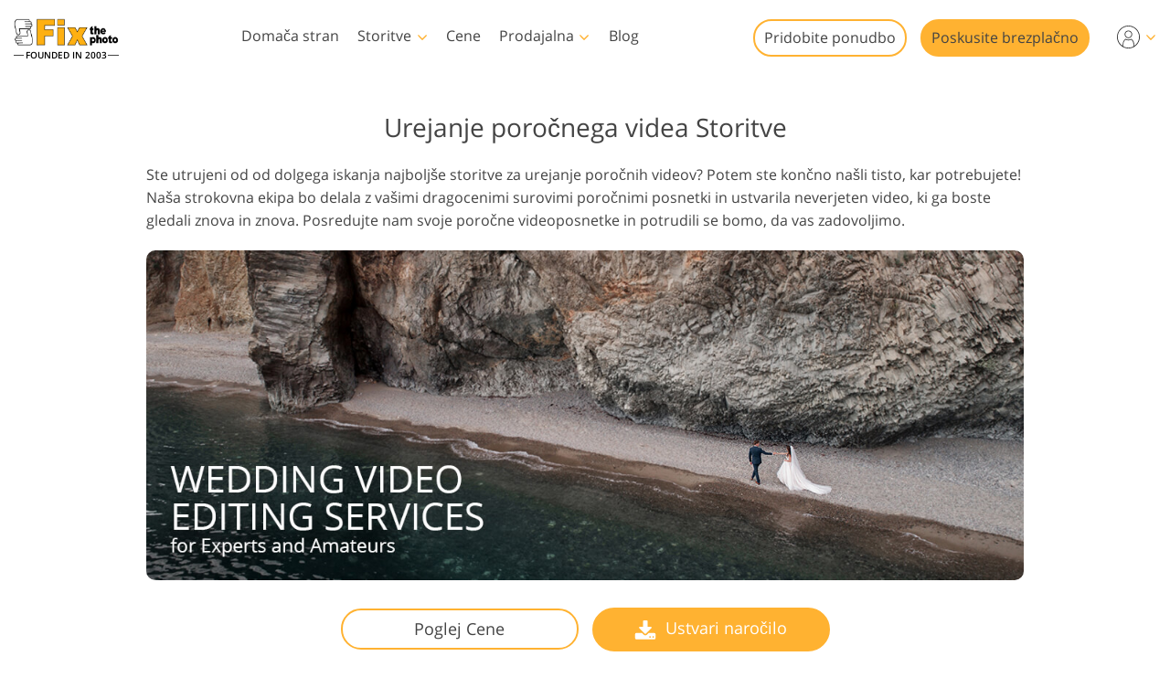

--- FILE ---
content_type: text/html; charset=UTF-8
request_url: https://fixthephoto.com/sl/wedding-video-editing-services
body_size: 33016
content:
<!DOCTYPE html>
<html lang="SI" dir="ltr" data-tmpl="3" data-type="1" data-cid="5555">
<head>
    <script type="text/javascript" charset="UTF-8" src="//geo.cookie-script.com/s/b1291109ebc0be8203cf9e61438ff373.js?country=gb&state=ca&region=eu"></script>
    <!-- Google Tag Manager -->
<script>(function(w,d,s,l,i){w[l]=w[l]||[];w[l].push({'gtm.start':
            new Date().getTime(),event:'gtm.js'});var f=d.getElementsByTagName(s)[0],
        j=d.createElement(s),dl=l!='dataLayer'?'&l='+l:'';j.async=true;j.src=
        'https://www.googletagmanager.com/gtm.js?id='+i+dl;f.parentNode.insertBefore(j,f);
    })(window,document,'script','dataLayer','GTM-WDN66X');</script>
<!-- End Google Tag Manager -->

<script>
    window.dataLayer = window.dataLayer || [];
    dataLayer.push({
        'event': 'submit',
        'form_name':'get_a_quote'
    });
</script>

    <meta charset="UTF-8">
    <meta name="viewport" content="width=device-width, initial-scale=1">

    <link rel="canonical" href="https://fixthephoto.com/sl/wedding-video-editing-services"/>
<link rel="alternate" href="https://fixthephoto.com/wedding-video-editing-services" hreflang="en"/>
<link rel="alternate" href="https://fixthephoto.com/de/wedding-video-editing-services" hreflang="de"/>
<link rel="alternate" href="https://fixthephoto.com/it/wedding-video-editing-services" hreflang="it"/>
<link rel="alternate" href="https://fixthephoto.com/fr/wedding-video-editing-services" hreflang="fr"/>
<link rel="alternate" href="https://fixthephoto.com/es/wedding-video-editing-services" hreflang="es"/>
<link rel="alternate" href="https://fixthephoto.com/pt/wedding-video-editing-services" hreflang="pt"/>
<link rel="alternate" href="https://fixthephoto.com/ja/wedding-video-editing-services" hreflang="ja"/>
<link rel="alternate" href="https://fixthephoto.com/ar/wedding-video-editing-services" hreflang="ar"/>
<link rel="alternate" href="https://fixthephoto.com/ko/wedding-video-editing-services" hreflang="ko"/>
<link rel="alternate" href="https://fixthephoto.com/tr/wedding-video-editing-services" hreflang="tr"/>
<link rel="alternate" href="https://fixthephoto.com/th/wedding-video-editing-services" hreflang="th"/>
<link rel="alternate" href="https://fixthephoto.com/cn/wedding-video-editing-services" hreflang="zh"/>
<link rel="alternate" href="https://fixthephoto.com/cs/wedding-video-editing-services" hreflang="cs"/>
<link rel="alternate" href="https://fixthephoto.com/hu/wedding-video-editing-services" hreflang="hu"/>
<link rel="alternate" href="https://fixthephoto.com/pl/wedding-video-editing-services" hreflang="pl"/>
<link rel="alternate" href="https://fixthephoto.com/ro/wedding-video-editing-services" hreflang="ro"/>
<link rel="alternate" href="https://fixthephoto.com/vi/wedding-video-editing-services" hreflang="vi"/>
<link rel="alternate" href="https://fixthephoto.com/ru/wedding-video-editing-services" hreflang="ru"/>
<link rel="alternate" href="https://fixthephoto.com/hi/wedding-video-editing-services" hreflang="hi"/>
<link rel="alternate" href="https://fixthephoto.com/id/wedding-video-editing-services" hreflang="id"/>
<link rel="alternate" href="https://fixthephoto.com/el/wedding-video-editing-services" hreflang="el"/>
<link rel="alternate" href="https://fixthephoto.com/nl/wedding-video-editing-services" hreflang="nl"/>
<link rel="alternate" href="https://fixthephoto.com/da/wedding-video-editing-services" hreflang="da-DK"/>
<link rel="alternate" href="https://fixthephoto.com/hr/wedding-video-editing-services" hreflang="hr-HR"/>
<link rel="alternate" href="https://fixthephoto.com/et/wedding-video-editing-services" hreflang="et-EE"/>
<link rel="alternate" href="https://fixthephoto.com/fi/wedding-video-editing-services" hreflang="fi-FI"/>
<link rel="alternate" href="https://fixthephoto.com/no/wedding-video-editing-services" hreflang="no-NO"/>
<link rel="alternate" href="https://fixthephoto.com/sl/wedding-video-editing-services" hreflang="sl-SI"/>
<link rel="alternate" href="https://fixthephoto.com/sv/wedding-video-editing-services" hreflang="sv-SE"/>
<link rel="alternate" href="https://fixthephoto.com/ua/wedding-video-editing-services" hreflang="uk-UA"/>
    <title>Urejanje poročnega videa  Storitve </title>
    <meta name="keywords" content="montaža poročnega videa, montaža poročnega videa, montaža poročnega videa">
    <meta name="description" content="Storitve urejanja poročnih videov od $80.00 na poroko. Nudimo profesionalno montažo poročnih videov za amaterje in strokovnjake. Out team nudi hitre in profesionalne storitve urejanja poročnih videov v visoki sezoni.">
    <meta property="og:url" content="https://fixthephoto.com/sl/wedding-video-editing-services">
<meta property="og:title" content="Urejanje poročnih videoposnetkov  Storitve  za filmske ustvarjalce">
<meta property="og:image" content="https://fixthephoto.com/UserFiles/Wedding-video-editing.jpg">
<meta property="og:description" content="Storitve montaže poročnih videov za strokovnjake in amaterje: od $80.00 na poroko.">    <base href="https://fixthephoto.com/">

    <link rel="preload" as="script" href="https://ajax.googleapis.com/ajax/libs/jquery/1.11.3/jquery.min.js">
    <link rel="preconnect" href="https://fonts.gstatic.com" crossorigin />

    <meta name="p:domain_verify" content="8460aa28d7e323b924db72e4c120e1a6"/>

    <script>
    window.ordersServerOrigin = 'https://create-order.fixthephoto.com/';
    window.langs = {"de":{"languages_id":"2","code":"de"},"it":{"languages_id":"3","code":"it"},"fr":{"languages_id":"4","code":"fr"},"es":{"languages_id":"5","code":"es"},"pt":{"languages_id":"6","code":"pt"},"ja":{"languages_id":"7","code":"ja"},"ar":{"languages_id":"8","code":"ar"},"ko":{"languages_id":"9","code":"ko"},"tr":{"languages_id":"10","code":"tr"},"th":{"languages_id":"11","code":"th"},"cn":{"languages_id":"12","code":"cn"},"cs":{"languages_id":"13","code":"cs"},"hu":{"languages_id":"14","code":"hu"},"pl":{"languages_id":"15","code":"pl"},"ro":{"languages_id":"16","code":"ro"},"vi":{"languages_id":"17","code":"vi"},"ru":{"languages_id":"19","code":"ru"},"hi":{"languages_id":"20","code":"hi"},"id":{"languages_id":"21","code":"id"},"el":{"languages_id":"22","code":"el"},"nl":{"languages_id":"23","code":"nl"},"da":{"languages_id":"24","code":"da"},"hr":{"languages_id":"25","code":"hr"},"et":{"languages_id":"26","code":"et"},"fi":{"languages_id":"27","code":"fi"},"no":{"languages_id":"28","code":"no"},"sl":{"languages_id":"29","code":"sl"},"sv":{"languages_id":"30","code":"sv"},"ua":{"languages_id":"31","code":"ua"}};
</script>    <link rel="apple-touch-icon" sizes="57x57" href="https://fixthephoto.com/apple-icon-57x57.png">
<link rel="apple-touch-icon" sizes="60x60" href="https://fixthephoto.com/apple-icon-60x60.png">
<link rel="apple-touch-icon" sizes="72x72" href="https://fixthephoto.com/apple-icon-72x72.png">
<link rel="apple-touch-icon" sizes="76x76" href="https://fixthephoto.com/apple-icon-76x76.png">
<link rel="apple-touch-icon" sizes="114x114" href="https://fixthephoto.com/apple-icon-114x114.png">
<link rel="apple-touch-icon" sizes="120x120" href="https://fixthephoto.com/apple-icon-120x120.png">
<link rel="apple-touch-icon" sizes="144x144" href="https://fixthephoto.com/apple-icon-144x144.png">
<link rel="apple-touch-icon" sizes="152x152" href="https://fixthephoto.com/apple-icon-152x152.png">
<link rel="apple-touch-icon" sizes="180x180" href="https://fixthephoto.com/apple-icon-180x180.png">
<link rel="icon" type="image/png" sizes="192x192"  href="https://fixthephoto.com/android-icon-192x192.png">
<link rel="icon" type="image/png" sizes="32x32" href="https://fixthephoto.com/favicon-32x32.png">
<link rel="icon" type="image/png" sizes="96x96" href="https://fixthephoto.com/favicon-96x96.png">
<link rel="icon" type="image/png" sizes="16x16" href="https://fixthephoto.com/favicon-16x16.png">
<link rel="manifest" href="manifest.json">
<meta name="msapplication-TileColor" content="#ffffff">
<meta name="msapplication-TileImage" content="https://fixthephoto.com/ms-icon-144x144.png">
<meta name="theme-color" content="#ffffff">
            <style>a,body{color:#444}.uk-checkbox:not(:disabled),.uk-form-custom input[type=file],.uk-form-custom select,.uk-radio:not(:disabled),a,button.uk-icon:not(:disabled),input[type=submit]{cursor:pointer}.uk-clearfix::after,.uk-container::after,.uk-list>li::after,.uk-modal-body::after,.uk-modal-footer::after,.uk-modal-header::after,.uk-panel::after,.uk-section::after{clear:both}.tm-button,.uk-icon,.uk-select{text-transform:none}.uk-disabled,.uk-drag iframe,.uk-form-icon:not(a):not(button):not(input),iframe.uk-cover{pointer-events:none}@font-face{font-family:'Open Sans';font-style:normal;font-weight:400;font-display:swap;src:local('Open Sans Regular'),local('OpenSans-Regular'),url(https://fonts.gstatic.com/s/opensans/v17/mem8YaGs126MiZpBA-UFVZ0bf8pkAg.woff2) format('woff2');unicode-range:U+0000-00FF,U+0131,U+0152-0153,U+02BB-02BC,U+02C6,U+02DA,U+02DC,U+2000-206F,U+2074,U+20AC,U+2122,U+2191,U+2193,U+2212,U+2215,U+FEFF,U+FFFD}@font-face{font-family:'Open Sans';font-style:normal;font-weight:600;font-display:swap;src:local('Open Sans SemiBold'),local('OpenSans-SemiBold'),url(https://fonts.gstatic.com/s/opensans/v17/mem5YaGs126MiZpBA-UNirkOUuhpKKSTjw.woff2) format('woff2');unicode-range:U+0000-00FF,U+0131,U+0152-0153,U+02BB-02BC,U+02C6,U+02DA,U+02DC,U+2000-206F,U+2074,U+20AC,U+2122,U+2191,U+2193,U+2212,U+2215,U+FEFF,U+FFFD}@media only screen and (max-width:767px){@font-face{font-family:'Open Sans';font-style:normal;font-weight:700;font-display:swap;src:local('Open Sans Bold'),local('OpenSans-Bold'),url(https://fonts.gstatic.com/s/opensans/v18/mem5YaGs126MiZpBA-UN7rgOUuhpKKSTjw.woff2) format('woff2');unicode-range:U+0000-00FF,U+0131,U+0152-0153,U+02BB-02BC,U+02C6,U+02DA,U+02DC,U+2000-206F,U+2074,U+20AC,U+2122,U+2191,U+2193,U+2212,U+2215,U+FEFF,U+FFFD}.uk-text-bold{font-weight:700}}body{background-color:#fff;font-weight:400;font-family:"Open Sans",Arial,sans-serif;font-size:16px;line-height:1.6;margin:0;-webkit-font-smoothing:antialiased;-webkit-text-size-adjust:100%}audio,canvas,iframe,img,svg,video{vertical-align:middle}canvas,img,video{max-width:100%;height:auto;box-sizing:border-box}@supports (display:block){svg{max-width:100%;height:auto;box-sizing:border-box}}svg:not(:root){overflow:hidden}iframe{border:0}address,dl,fieldset,figure,ol,p,pre,ul{margin:0 0 20px}*+address,*+dl,*+fieldset,*+figure,*+ol,*+p,*+pre,*+ul{margin-top:20px}ol,ul{padding-left:30px}ol>li>ol,ol>li>ul,ul>li>ol,ul>li>ul{margin:0}.uk-hr,hr{overflow:visible;text-align:inherit;margin:0 0 20px;border:0;border-top:1px solid #e5e5e5}.uk-list-large.uk-list-striped>li:nth-of-type(odd),.uk-list-striped>li:nth-of-type(odd),.uk-table-striped tbody tr:nth-of-type(odd),.uk-table-striped>tr:nth-of-type(odd){border-bottom:1px solid #e5e5e5;border-top:1px solid #e5e5e5}*+.uk-hr,*+hr{margin-top:20px}::selection{background:#c8c8c8;color:#333;text-shadow:none}details,main{display:block}template{display:none}.tm-main{padding-top:100px}*,:after,:before{-webkit-box-sizing:border-box;-moz-box-sizing:border-box;box-sizing:border-box}a{text-decoration:underline}@media only screen and (max-width:767px){ol,ul{padding-left:18px}a:focus,a:hover{color:#444;background-color:transparent;transition:none}a{color:#16a1c0}}@media only screen and (max-width:991px){.tm-main{padding-top:70px}}.tm-overlay-secondary{background-color:rgba(255,180,0,.9)}.tm-padding-small{padding:10px}.tm-padding-xsmall{padding:5px}.tm-text-small{font-size:.75em}.tm-position-xsmall{margin:5px;max-width:calc(100% - (5px * 2))}.tm-text-large{font-size:18px}.tm-text-xlarge{font-size:22px}@media (max-width:1180px){.tm-text-xlarge{font-size:18px}}.tm-text-gray{color:#8d8d8d}.tm-footer{min-height:568px}@media only screen and (max-width:767px){body{font-size:16px;line-height:1.5}.tm-blog-slider-img{min-width:100%}.tm-prices-imgs-grid .tm-text-small{font-size:1em}}.tm-main-menu .services a,.tm-main-menu .thumbnail,.tm-prices-imgs-grid a,.twentytwenty-wrapper,.uk-slider-container{overflow:hidden}.fipharea-of-button-up a,.tm-footer-form .uk-checkbox,.tm-footer-form .uk-radio,.tm-serv-prices img,.uk-checkbox{border-radius:4px!important}.free_quotes_in_content.free_quotes_new,.free_quotes_new .free-quotes-picture,.tm-blog-slider-counter,.tm-main-menu .services,.tm-main-menu .services a,.tm-main-menu .shop,.tm-main-menu .submenu,.tm-main-menu .thumbnail,.tm-prices-imgs-grid a,.tm-serv-prices-box,.tm-serv-prices-btn .tm-button,.uk-input,.uk-modal-dialog,.uk-textarea,[data-name=general-img] img,[data-name=general-text-dt-amp] .uk-slider-container,[data-name=mainsite-grid-homepage-editors-works] img,[data-name=mainsite-grid-presetspage] img,[data-name=mainsite-grid-servicepage-2020-in-two-col] img,[data-name=mainsite-grid-servicepage-left2020button-rightText] .tm-mainsite-grid-servicepage-left2020button-rightText-side .twentytwenty-wrapper,[data-name=mainsite-grid-servicepage-left2020button-rightText] a,[data-name=mainsite-grid-twenty] img,div#gallery2 div.loadMoreButton,div#gallery2 img.small{border-radius:10px!important}[data-name=mainsite-grid-listLeft-imgBtnRight] img,[data-name=mainsite-grid-servicepage-left2020button-rightText] .btn-under .tm-blog-slider-img,[data-name=mainsite-grid-servicepage-left2020button-rightText] .btn-under .twentytwenty-wrapper{border-radius:10px 10px 0 0!important}.uk-modal-dialog .uk-slider-container,[data-name=mainsite-grid-listLeft-imgBtnRight] .tm-button,[data-name=mainsite-grid-servicepage-left2020button-rightText] .btn-under .tm-button{border-radius:0 0 10px 10px!important}.tm-border-rounded,.uk-slider-container{border-radius:16px}.tm-button{border-radius:500px}.tm-serv-prices-view-btn{border-radius:500px!important;margin:20px 0!important}.uk-h1,.uk-h2,.uk-h3,.uk-h4,.uk-h5,.uk-h6,h1,h2,h3,h4,h5,h6{font-weight:400;line-height:1.4;color:#444;margin:0 0 20px}.uk-h1,h1{font-size:28px}.uk-h2,h2{font-size:26px}.uk-h3,h3{font-size:22px}.uk-h4,h4{font-size:18px}.uk-h5,h5{font-size:16px}.uk-h6,h6{font-size:14px}.tm-tit-dot-left{padding-left:9px}.tm-tit-dot-left:before{content:"•";position:relative;left:-10px}@media screen and (max-width:767px){.uk-h1,.uk-h2,h1,h2{font-size:26px}}@media only screen and (max-width:767px){.uk-h1,.uk-h2,.uk-h3,.uk-h4,h1,h2,h3,h4{margin:0 0 20px;font-weight:700;text-transform:none}.uk-h1,h1{font-size:1.5em}.uk-h2,h2{font-size:1.3rem}.uk-h4,h3{font-size:1.1rem}.uk-h4,h4{font-size:1rem}.tm-width-xxlarge .uk-h1,.tm-width-xxlarge .uk-h2,.tm-width-xxlarge .uk-h3,.tm-width-xxlarge .uk-h4,.tm-width-xxlarge h1,.tm-width-xxlarge h2,.tm-width-xxlarge h3,.tm-width-xxlarge h4,.uk-container-expand .uk-h1,.uk-container-expand .uk-h2,.uk-container-expand .uk-h3,.uk-container-expand .uk-h4,.uk-container-expand h1,.uk-container-expand h2,.uk-container-expand h3,.uk-container-expand h4{padding-left:15px;padding-right:15px}}.uk-link-muted a,a.uk-link-muted{color:#999}.uk-link-muted a:hover,.uk-link-toggle:focus .uk-link-muted,.uk-link-toggle:hover .uk-link-muted,a.uk-link-muted:hover{color:#666}.uk-link-text a,a.uk-link-text{color:inherit}.uk-link-text a:hover,.uk-link-toggle:focus .uk-link-text,.uk-link-toggle:hover .uk-link-text,a.uk-link-text:hover{color:#999}.uk-link-heading a,a.uk-link-heading{color:inherit}.uk-link-heading a:hover,.uk-link-toggle:focus .uk-link-heading,.uk-link-toggle:hover .uk-link-heading,a.uk-link-heading:hover{color:#1e87f0;text-decoration:none}.uk-link-reset a,.uk-link-toggle,a.uk-link-reset{color:inherit!important;text-decoration:none!important}.uk-link-toggle:focus{outline:0}.uk-list{padding:0;list-style:none}.uk-list>li::after,.uk-list>li::before{content:"";display:table}.uk-list>li>:last-child{margin-bottom:0}.uk-list ul{margin:0;padding-left:30px;list-style:none}.uk-list>li:nth-child(n+2),.uk-list>li>ul{margin-top:10px}.uk-list-divider>li:nth-child(n+2){margin-top:10px;padding-top:10px;border-top:1px solid #e5e5e5}.uk-list-striped>li{padding:10px}.uk-list-striped>li:nth-of-type(odd){background:#f8f8f8}.uk-list-striped>li:nth-child(n+2){margin-top:0}.uk-list-bullet>li{position:relative;padding-left:calc(1.5em + 10px)}.uk-list-bullet>li::before{content:"";position:absolute;top:0;left:0;width:1.5em;height:1.5em;background-image:url("data:image/svg+xml;charset=UTF-8,%3Csvg%20width%3D%226%22%20height%3D%226%22%20viewBox%3D%220%200%206%206%22%20xmlns%3D%22http%3A%2F%2Fwww.w3.org%2F2000%2Fsvg%22%3E%0A%20%20%20%20%3Ccircle%20fill%3D%22%23666%22%20cx%3D%223%22%20cy%3D%223%22%20r%3D%223%22%20%2F%3E%0A%3C%2Fsvg%3E");background-repeat:no-repeat;background-position:50% 50%;display:block}.uk-list-large>li:nth-child(n+2),.uk-list-large>li>ul{margin-top:20px}.uk-list-large.uk-list-divider>li:nth-child(n+2){margin-top:20px;padding-top:20px}.uk-list-large.uk-list-striped>li{padding:20px 10px}.uk-list-large.uk-list-striped>li:nth-child(n+2){margin-top:0}.uk-table{border-collapse:collapse;border-spacing:0;width:100%;margin-bottom:20px}*+.uk-table{margin-top:20px}.uk-table td{padding:16px 12px;vertical-align:top}.uk-table td>:last-child{margin-bottom:0}.uk-table-middle,.uk-table-middle td{vertical-align:middle!important}.uk-table-divider>:first-child>tr:not(:first-child),.uk-table-divider>:not(:first-child)>tr,.uk-table-divider>tr:not(:first-child){border-top:1px solid #e5e5e5}.uk-table-striped tbody tr:nth-of-type(odd),.uk-table-striped>tr:nth-of-type(odd){background:#f8f8f8}.uk-table-hover tbody tr:hover,.uk-table-hover>tr:hover{background:#efefef}.uk-table tbody tr.uk-active,.uk-table>tr.uk-active{background:#ffd}.uk-table-small td,.uk-table-small th{padding:10px 12px}.uk-table-large td,.uk-table-large th{padding:22px 12px}.uk-table-justify td:first-child,.uk-table-justify th:first-child{padding-left:0}.uk-table-justify td:last-child,.uk-table-justify th:last-child{padding-right:0}.uk-table-shrink{width:1px}.uk-table-expand{min-width:150px}.uk-table-link{padding:0!important}.uk-table-link>a{display:block;padding:16px 12px}.uk-table-small .uk-table-link>a{padding:10px 12px}@media (max-width:959px){.uk-table-responsive:not(.tm-table-responsive-nomob) tbody,.uk-table-responsive:not(.tm-table-responsive-nomob) td,.uk-table-responsive:not(.tm-table-responsive-nomob) th,.uk-table-responsive:not(.tm-table-responsive-nomob) tr{display:block}.uk-table-responsive:not(.tm-table-responsive-nomob) thead{display:none}.uk-table-responsive td,.uk-table-responsive th{width:auto!important;max-width:none!important;min-width:0!important;overflow:visible!important;white-space:normal!important}.uk-table-responsive .uk-table-link:not(:first-child)>a,.uk-table-responsive td:not(:first-child):not(.uk-table-link),.uk-table-responsive th:not(:first-child):not(.uk-table-link){padding-top:5px!important}.uk-table-responsive .uk-table-link:not(:last-child)>a,.uk-table-responsive td:not(:last-child):not(.uk-table-link),.uk-table-responsive th:not(:last-child):not(.uk-table-link){padding-bottom:5px!important}.uk-table-justify.uk-table-responsive td,.uk-table-justify.uk-table-responsive th{padding-left:0;padding-right:0}}.uk-icon,.uk-input{overflow:visible}.uk-fieldset,.uk-icon,.uk-range{margin:0;padding:0}.uk-table tbody tr{transition:background-color .1s linear}.uk-icon{border:none;border-radius:0;font:inherit;color:inherit;background-color:transparent;display:inline-block;fill:currentcolor;line-height:0}.uk-icon::-moz-focus-inner{border:0;padding:0}.uk-icon:not(.uk-preserve) [fill*='#']:not(.uk-preserve){fill:currentcolor}.uk-icon:not(.uk-preserve) [stroke*='#']:not(.uk-preserve){stroke:currentcolor}.uk-icon>*{transform:translate(0,0)}.uk-icon-image{width:20px;height:20px;background-position:50% 50%;background-repeat:no-repeat;background-size:contain;vertical-align:middle}.uk-icon-link{color:#999}.uk-icon-link:focus,.uk-icon-link:hover{color:#666;outline:0}.uk-active>.uk-icon-link,.uk-icon-link:active{color:#595959}.uk-icon-button{box-sizing:border-box;width:36px;height:36px;border-radius:500px;background:#f8f8f8;color:#999;vertical-align:middle;display:inline-flex;justify-content:center;align-items:center;transition:.1s ease-in-out;transition-property:color,background-color}.uk-icon-button:focus,.uk-icon-button:hover{background-color:#ebebeb;color:#666;outline:0}.uk-active>.uk-icon-button,.uk-icon-button:active{background-color:#dfdfdf;color:#666}.uk-range{box-sizing:border-box;vertical-align:middle;max-width:100%;width:100%;-webkit-appearance:none;background:0 0}.uk-range:focus{outline:0}.uk-range::-moz-focus-outer{border:none}.uk-range::-ms-track{height:15px;background:0 0;border-color:transparent;color:transparent}.uk-range:not(:disabled)::-webkit-slider-thumb{cursor:pointer}.uk-range:not(:disabled)::-moz-range-thumb{cursor:pointer}.uk-range:not(:disabled)::-ms-thumb{cursor:pointer}.uk-range::-webkit-slider-thumb{-webkit-appearance:none;margin-top:-7px;height:15px;width:15px;border-radius:500px;background:#fff;border:1px solid #ccc}.uk-range::-moz-range-thumb{height:15px;width:15px;border-radius:500px;background:#fff;border:1px solid #ccc}.uk-range::-ms-thumb{margin-top:0;height:15px;width:15px;border-radius:500px;background:#fff;border:1px solid #ccc}.uk-range::-ms-tooltip{display:none}.uk-range::-webkit-slider-runnable-track{height:3px;background:#ebebeb;border-radius:500px}.uk-range:active::-webkit-slider-runnable-track,.uk-range:focus::-webkit-slider-runnable-track{background:#d2d2d2}.uk-range::-moz-range-track{height:3px;background:#ebebeb;border-radius:500px}.uk-range:focus::-moz-range-track{background:#d2d2d2}.uk-range::-ms-fill-lower,.uk-range::-ms-fill-upper{height:3px;background:#ebebeb;border-radius:500px}.uk-range:focus::-ms-fill-lower,.uk-range:focus::-ms-fill-upper{background:#d2d2d2}.uk-checkbox,.uk-input,.uk-radio,.uk-select,.uk-textarea{box-sizing:border-box;margin:0;border-radius:0;font:inherit}.uk-select optgroup{font:inherit;font-weight:700}.uk-textarea{overflow:auto}.uk-input[type=search]::-webkit-search-cancel-button,.uk-input[type=search]::-webkit-search-decoration{-webkit-appearance:none}.uk-input[type=number]::-webkit-inner-spin-button,.uk-input[type=number]::-webkit-outer-spin-button{height:auto}.uk-input::-moz-placeholder,.uk-textarea::-moz-placeholder{opacity:1}.uk-fieldset{border:none}.uk-input,.uk-textarea{-webkit-appearance:none}.uk-input,.uk-select,.uk-textarea{max-width:100%;width:100%;padding:0 10px;background:#fff;color:#666;border:1px solid #e5e5e5;transition:.2s ease-in-out;transition-property:color,background-color,border}.uk-input,.uk-select:not([multiple]):not([size]){height:40px;vertical-align:middle;display:inline-block}.uk-input:not(input),.uk-select:not(select){line-height:38px}.uk-select[multiple],.uk-select[size],.uk-textarea{padding-top:4px;padding-bottom:4px;vertical-align:top}.uk-input:focus,.uk-select:focus,.uk-textarea:focus{outline:0;background-color:#fff;color:#444;border-color:#999}.uk-input:disabled,.uk-select:disabled,.uk-textarea:disabled{background-color:#f8f8f8;color:#999;border-color:#e5e5e5}.uk-input::-ms-input-placeholder{color:#999!important}.uk-input::placeholder{color:#999}.uk-textarea::-ms-input-placeholder{color:#999!important}.uk-textarea::placeholder{color:#999}.uk-form-small{font-size:.875rem}.uk-form-small:not(textarea):not([multiple]):not([size]){height:30px;padding-left:8px;padding-right:8px}.uk-form-small:not(select):not(input):not(textarea){line-height:28px}.uk-form-large{font-size:1.25rem}.uk-form-large:not(textarea):not([multiple]):not([size]){height:55px;padding-left:12px;padding-right:12px}.uk-form-large:not(select):not(input):not(textarea){line-height:53px}.uk-form-danger,.uk-form-danger:focus{color:#f00000;border-color:#f00000}.uk-form-success,.uk-form-success:focus{color:#32d296;border-color:#32d296}.uk-form-blank{background:0 0;border-color:transparent}.uk-input[list],.uk-select:not([multiple]):not([size]){background-position:100% 50%;background-repeat:no-repeat}.uk-form-blank:focus{border-color:#e5e5e5;border-style:dashed}input.uk-form-width-xsmall{width:50px}select.uk-form-width-xsmall{width:75px}.uk-form-width-small{width:130px}.uk-form-width-medium{width:200px}.uk-form-width-large{width:500px}.uk-select:not([multiple]):not([size]){-webkit-appearance:none;-moz-appearance:none;padding-right:20px;background-image:url("data:image/svg+xml;charset=UTF-8,%3Csvg%20width%3D%2224%22%20height%3D%2216%22%20viewBox%3D%220%200%2024%2016%22%20xmlns%3D%22http%3A%2F%2Fwww.w3.org%2F2000%2Fsvg%22%3E%0A%20%20%20%20%3Cpolygon%20fill%3D%22%23666%22%20points%3D%2212%201%209%206%2015%206%22%20%2F%3E%0A%20%20%20%20%3Cpolygon%20fill%3D%22%23666%22%20points%3D%2212%2013%209%208%2015%208%22%20%2F%3E%0A%3C%2Fsvg%3E%0A")}.uk-select:not([multiple]):not([size])::-ms-expand{display:none}.uk-select:not([multiple]):not([size]) option{color:#444}.uk-select:not([multiple]):not([size]):disabled{background-image:url("data:image/svg+xml;charset=UTF-8,%3Csvg%20width%3D%2224%22%20height%3D%2216%22%20viewBox%3D%220%200%2024%2016%22%20xmlns%3D%22http%3A%2F%2Fwww.w3.org%2F2000%2Fsvg%22%3E%0A%20%20%20%20%3Cpolygon%20fill%3D%22%23999%22%20points%3D%2212%201%209%206%2015%206%22%20%2F%3E%0A%20%20%20%20%3Cpolygon%20fill%3D%22%23999%22%20points%3D%2212%2013%209%208%2015%208%22%20%2F%3E%0A%3C%2Fsvg%3E%0A")}.uk-input[list]{padding-right:20px}.uk-input[list]:focus,.uk-input[list]:hover{background-image:url("data:image/svg+xml;charset=UTF-8,%3Csvg%20width%3D%2224%22%20height%3D%2216%22%20viewBox%3D%220%200%2024%2016%22%20xmlns%3D%22http%3A%2F%2Fwww.w3.org%2F2000%2Fsvg%22%3E%0A%20%20%20%20%3Cpolygon%20fill%3D%22%23666%22%20points%3D%2212%2012%208%206%2016%206%22%20%2F%3E%0A%3C%2Fsvg%3E%0A")}.uk-input[list]::-webkit-calendar-picker-indicator{display:none}.uk-checkbox,.uk-form-custom,.uk-radio{display:inline-block;vertical-align:middle}.uk-checkbox,.uk-radio{height:16px;width:16px;overflow:hidden;margin-top:-4px;-webkit-appearance:none;-moz-appearance:none;background-color:transparent;background-repeat:no-repeat;background-position:50% 50%;border:1px solid #ccc;transition:.2s ease-in-out;transition-property:background-color,border}.uk-dotnav>*>*,.uk-radio{border-radius:50%}.uk-checkbox:focus,.uk-radio:focus{outline:0;border-color:#1e87f0}.uk-checkbox:checked,.uk-checkbox:indeterminate,.uk-radio:checked{background-color:#1e87f0;border-color:transparent}.uk-checkbox:checked:focus,.uk-checkbox:indeterminate:focus,.uk-radio:checked:focus{background-color:#0e6dcd}.uk-radio:checked{background-image:url("data:image/svg+xml;charset=UTF-8,%3Csvg%20width%3D%2216%22%20height%3D%2216%22%20viewBox%3D%220%200%2016%2016%22%20xmlns%3D%22http%3A%2F%2Fwww.w3.org%2F2000%2Fsvg%22%3E%0A%20%20%20%20%3Ccircle%20fill%3D%22%23fff%22%20cx%3D%228%22%20cy%3D%228%22%20r%3D%222%22%20%2F%3E%0A%3C%2Fsvg%3E")}.uk-checkbox:checked{background-image:url("data:image/svg+xml;charset=UTF-8,%3Csvg%20width%3D%2214%22%20height%3D%2211%22%20viewBox%3D%220%200%2014%2011%22%20xmlns%3D%22http%3A%2F%2Fwww.w3.org%2F2000%2Fsvg%22%3E%0A%20%20%20%20%3Cpolygon%20fill%3D%22%23fff%22%20points%3D%2212%201%205%207.5%202%205%201%205.5%205%2010%2013%201.5%22%20%2F%3E%0A%3C%2Fsvg%3E%0A")}.uk-checkbox:indeterminate{background-image:url("data:image/svg+xml;charset=UTF-8,%3Csvg%20width%3D%2216%22%20height%3D%2216%22%20viewBox%3D%220%200%2016%2016%22%20xmlns%3D%22http%3A%2F%2Fwww.w3.org%2F2000%2Fsvg%22%3E%0A%20%20%20%20%3Crect%20fill%3D%22%23fff%22%20x%3D%223%22%20y%3D%228%22%20width%3D%2210%22%20height%3D%221%22%20%2F%3E%0A%3C%2Fsvg%3E")}.uk-checkbox:disabled,.uk-radio:disabled{background-color:#f8f8f8;border-color:#e5e5e5}.uk-radio:disabled:checked{background-image:url("data:image/svg+xml;charset=UTF-8,%3Csvg%20width%3D%2216%22%20height%3D%2216%22%20viewBox%3D%220%200%2016%2016%22%20xmlns%3D%22http%3A%2F%2Fwww.w3.org%2F2000%2Fsvg%22%3E%0A%20%20%20%20%3Ccircle%20fill%3D%22%23999%22%20cx%3D%228%22%20cy%3D%228%22%20r%3D%222%22%20%2F%3E%0A%3C%2Fsvg%3E")}.uk-checkbox:disabled:checked{background-image:url("data:image/svg+xml;charset=UTF-8,%3Csvg%20width%3D%2214%22%20height%3D%2211%22%20viewBox%3D%220%200%2014%2011%22%20xmlns%3D%22http%3A%2F%2Fwww.w3.org%2F2000%2Fsvg%22%3E%0A%20%20%20%20%3Cpolygon%20fill%3D%22%23999%22%20points%3D%2212%201%205%207.5%202%205%201%205.5%205%2010%2013%201.5%22%20%2F%3E%0A%3C%2Fsvg%3E%0A")}.uk-checkbox:disabled:indeterminate{background-image:url("data:image/svg+xml;charset=UTF-8,%3Csvg%20width%3D%2216%22%20height%3D%2216%22%20viewBox%3D%220%200%2016%2016%22%20xmlns%3D%22http%3A%2F%2Fwww.w3.org%2F2000%2Fsvg%22%3E%0A%20%20%20%20%3Crect%20fill%3D%22%23999%22%20x%3D%223%22%20y%3D%228%22%20width%3D%2210%22%20height%3D%221%22%20%2F%3E%0A%3C%2Fsvg%3E")}.uk-legend{width:100%;color:inherit;padding:0;font-size:1.5rem;line-height:1.4}.uk-form-custom{position:relative;max-width:100%}.uk-form-custom input[type=file],.uk-form-custom select{position:absolute;top:0;z-index:1;width:100%;height:100%;left:0;-webkit-appearance:none;opacity:0}.uk-form-custom input[type=file]{font-size:500px;overflow:hidden}.uk-form-label{color:#333;font-size:.875rem}.uk-form-stacked .uk-form-label{display:block;margin-bottom:5px}@media (max-width:959px){.uk-form-horizontal .uk-form-label{display:block;margin-bottom:5px}}.uk-container>:last-child,.uk-grid>*>:last-child{margin-bottom:0}@media (min-width:960px){.uk-form-horizontal .uk-form-label{width:200px;margin-top:7px;float:left}.uk-form-horizontal .uk-form-controls{margin-left:215px}.uk-form-horizontal .uk-form-controls-text{padding-top:7px}}.uk-form-icon{position:absolute;top:0;bottom:0;left:0;width:40px;display:inline-flex;justify-content:center;align-items:center;color:#999}.uk-container::after,.uk-container::before,.uk-section::after,.uk-section::before{display:table;content:""}.uk-grid,.uk-grid-item-match,.uk-grid-match>*{flex-wrap:wrap;display:flex}.uk-form-icon:hover{color:#666}.uk-form-icon:not(.uk-form-icon-flip)~.uk-input{padding-left:40px!important}.uk-form-icon-flip{right:0;left:auto}.uk-form-icon-flip~.uk-input{padding-right:40px!important}.uk-section{box-sizing:border-box;padding-top:40px;padding-bottom:40px}@media (min-width:960px){.uk-section{padding-top:50px;padding-bottom:50px}}.uk-section-xsmall{padding-top:20px;padding-bottom:20px}.uk-section-small{padding-top:30px;padding-bottom:30px}.uk-section-large{padding-top:70px;padding-bottom:70px}.uk-container{box-sizing:content-box;max-width:960px;margin-left:auto;margin-right:auto;padding-left:20px;padding-right:20px}@media (min-width:640px){.uk-container{padding-left:30px;padding-right:30px}}.uk-container .uk-container{padding-left:0;padding-right:0}.uk-container-xsmall{max-width:750px}.uk-container-small{max-width:900px}.uk-container.uk-container-large{max-width:1100px}.uk-container-expand{max-width:none}@media only screen and (max-width:767px){.uk-container{padding-left:15px;padding-right:15px}}.uk-grid>*{margin:0}.uk-grid{margin:0 0 0 -30px;padding:0;list-style:none}.uk-grid>*{padding-left:30px}*+.uk-grid-margin,.uk-grid+.uk-grid,.uk-grid>.uk-grid-margin{margin-top:30px}@media (min-width:1200px){.uk-grid{margin-left:-40px}.uk-grid>*{padding-left:40px}*+.uk-grid-margin,.uk-grid+.uk-grid,.uk-grid>.uk-grid-margin{margin-top:40px}}.uk-grid-column-small,.uk-grid-small{margin-left:-15px}.uk-grid-column-small>*,.uk-grid-small>*{padding-left:15px}*+.uk-grid-margin-small,.uk-grid+.uk-grid-row-small,.uk-grid+.uk-grid-small,.uk-grid-row-small>.uk-grid-margin,.uk-grid-small>.uk-grid-margin{margin-top:15px}.uk-grid-column-medium,.uk-grid-medium{margin-left:-50px}.uk-grid-column-medium>*,.uk-grid-medium>*{padding-left:50px}*+.uk-grid-margin-medium,.uk-grid+.uk-grid-medium,.uk-grid+.uk-grid-row-medium,.uk-grid-medium>.uk-grid-margin,.uk-grid-row-medium>.uk-grid-margin{margin-top:30px}.uk-grid-column-large,.uk-grid-large{margin-left:-40px}.uk-grid-column-large>*,.uk-grid-large>*{padding-left:40px}*+.uk-grid-margin-large,.uk-grid+.uk-grid-large,.uk-grid+.uk-grid-row-large,.uk-grid-large>.uk-grid-margin,.uk-grid-row-large>.uk-grid-margin{margin-top:40px}@media (min-width:1200px){.uk-grid-column-large,.uk-grid-large{margin-left:-70px}.uk-grid-column-large>*,.uk-grid-large>*{padding-left:70px}*+.uk-grid-margin-large,.uk-grid+.uk-grid-large,.uk-grid+.uk-grid-row-large,.uk-grid-large>.uk-grid-margin,.uk-grid-row-large>.uk-grid-margin{margin-top:70px}}.uk-grid-collapse,.uk-grid-column-collapse{margin-left:0}.uk-grid-collapse>*,.uk-grid-column-collapse>*{padding-left:0}.uk-grid+.uk-grid-collapse,.uk-grid+.uk-grid-row-collapse,.uk-grid-collapse>.uk-grid-margin,.uk-grid-row-collapse>.uk-grid-margin{margin-top:0}.uk-grid-divider>*{position:relative;padding-left:60px}.uk-grid-divider>:not(.uk-first-column)::before{content:"";position:absolute;top:0;bottom:0;border-left:1px solid #e5e5e5;left:30px}.uk-grid-divider.uk-grid-stack>.uk-grid-margin::before{content:"";position:absolute;right:0;border-top:1px solid #e5e5e5;top:-30px;left:60px}.uk-grid-divider{margin-left:-60px}.uk-grid-divider.uk-grid-stack>.uk-grid-margin{margin-top:60px}@media (min-width:1200px){.uk-grid-divider{margin-left:-80px}.uk-grid-divider>*{padding-left:80px}.uk-grid-divider>:not(.uk-first-column)::before{left:40px}.uk-grid-divider.uk-grid-stack>.uk-grid-margin{margin-top:80px}.uk-grid-divider.uk-grid-stack>.uk-grid-margin::before{top:-40px;left:80px}}.uk-grid-divider.uk-grid-column-small,.uk-grid-divider.uk-grid-small{margin-left:-30px}.uk-grid-divider.uk-grid-column-small>*,.uk-grid-divider.uk-grid-small>*{padding-left:30px}.uk-grid-divider.uk-grid-column-small>:not(.uk-first-column)::before,.uk-grid-divider.uk-grid-small>:not(.uk-first-column)::before{left:15px}.uk-grid-divider.uk-grid-row-small.uk-grid-stack>.uk-grid-margin,.uk-grid-divider.uk-grid-small.uk-grid-stack>.uk-grid-margin{margin-top:40px}.uk-grid-divider.uk-grid-small.uk-grid-stack>.uk-grid-margin::before{top:-20px;left:30px}.uk-grid-divider.uk-grid-row-small.uk-grid-stack>.uk-grid-margin::before{top:-20px}.uk-grid-divider.uk-grid-column-small.uk-grid-stack>.uk-grid-margin::before{left:30px}.uk-grid-divider.uk-grid-column-medium,.uk-grid-divider.uk-grid-medium{margin-left:-60px}.uk-grid-divider.uk-grid-column-medium>*,.uk-grid-divider.uk-grid-medium>*{padding-left:60px}.uk-grid-divider.uk-grid-column-medium>:not(.uk-first-column)::before,.uk-grid-divider.uk-grid-medium>:not(.uk-first-column)::before{left:30px}.uk-grid-divider.uk-grid-medium.uk-grid-stack>.uk-grid-margin,.uk-grid-divider.uk-grid-row-medium.uk-grid-stack>.uk-grid-margin{margin-top:60px}.uk-grid-divider.uk-grid-medium.uk-grid-stack>.uk-grid-margin::before{top:-30px;left:60px}.uk-grid-divider.uk-grid-row-medium.uk-grid-stack>.uk-grid-margin::before{top:-30px}.uk-grid-divider.uk-grid-column-medium.uk-grid-stack>.uk-grid-margin::before{left:60px}.uk-grid-divider.uk-grid-column-large,.uk-grid-divider.uk-grid-large{margin-left:-80px}.uk-grid-divider.uk-grid-column-large>*,.uk-grid-divider.uk-grid-large>*{padding-left:80px}.uk-grid-divider.uk-grid-column-large>:not(.uk-first-column)::before,.uk-grid-divider.uk-grid-large>:not(.uk-first-column)::before{left:40px}.uk-grid-divider.uk-grid-large.uk-grid-stack>.uk-grid-margin,.uk-grid-divider.uk-grid-row-large.uk-grid-stack>.uk-grid-margin{margin-top:80px}.uk-grid-divider.uk-grid-large.uk-grid-stack>.uk-grid-margin::before{top:-40px;left:80px}.uk-grid-divider.uk-grid-row-large.uk-grid-stack>.uk-grid-margin::before{top:-40px}.uk-grid-divider.uk-grid-column-large.uk-grid-stack>.uk-grid-margin::before{left:80px}@media (min-width:1200px){.uk-grid-divider.uk-grid-column-large,.uk-grid-divider.uk-grid-large{margin-left:-140px}.uk-grid-divider.uk-grid-column-large>*,.uk-grid-divider.uk-grid-large>*{padding-left:140px}.uk-grid-divider.uk-grid-column-large>:not(.uk-first-column)::before,.uk-grid-divider.uk-grid-large>:not(.uk-first-column)::before{left:70px}.uk-grid-divider.uk-grid-large.uk-grid-stack>.uk-grid-margin,.uk-grid-divider.uk-grid-row-large.uk-grid-stack>.uk-grid-margin{margin-top:140px}.uk-grid-divider.uk-grid-large.uk-grid-stack>.uk-grid-margin::before{top:-70px;left:140px}.uk-grid-divider.uk-grid-row-large.uk-grid-stack>.uk-grid-margin::before{top:-70px}.uk-grid-divider.uk-grid-column-large.uk-grid-stack>.uk-grid-margin::before{left:140px}}.uk-grid-item-match>:not([class*=uk-width]),.uk-grid-match>*>:not([class*=uk-width]){box-sizing:border-box;width:100%;flex:auto}.uk-close{color:#999;transition:.1s ease-in-out;transition-property:color,opacity}.uk-close:focus,.uk-close:hover{color:#666;outline:0}.uk-overlay{padding:30px}.uk-overlay>:last-child{margin-bottom:0}.uk-overlay-default{background:rgba(255,255,255,.8)}.uk-overlay-primary{background:rgba(34,34,34,.8)}.uk-subnav{display:flex;flex-wrap:wrap;margin-left:-20px;padding:0;list-style:none}.uk-subnav>*{flex:none;padding-left:20px;position:relative}.uk-subnav>* a{text-decoration:none;color:#999}.uk-subnav>*>:first-child{display:block;transition:.1s ease-in-out;transition-property:color,background-color}.uk-subnav>*>a:focus,.uk-subnav>*>a:hover{color:#444;text-decoration:none;outline:0}.uk-subnav>.uk-active>a{color:#444}.uk-subnav-divider>*{display:flex;align-items:center}.uk-subnav-divider>:nth-child(n+2):not(.uk-first-column)::before{content:"";height:1.5em;margin-left:0;margin-right:20px;border-left:1px solid #e5e5e5}.uk-subnav-pill>*>:first-child{padding:0;color:#999;transition:.1s ease-in-out;z-index:1}.uk-subnav-pill>*>:first-child:before{content:'';display:block;position:absolute;z-index:-1;bottom:0;height:2px;background-color:transparent;transition:.24s ease-in-out;transition-property:background-color,border-color,box-shadow,height,right;left:0;right:102%}.uk-subnav-pill>*>:first-child.active:before,.uk-subnav-pill>*>:first-child:focus:before,.uk-subnav-pill>*>:first-child:hover:before{right:0;background-color:#444}.uk-subnav-pill>*>a:active,.uk-subnav-pill>*>a:focus,.uk-subnav-pill>*>a:hover,.uk-subnav-pill>.uk-active>a{color:#444}.uk-subnav>.uk-disabled>a{color:#999}@media only screen and (max-width:767px) and (orientation:portrait){.tm-subnav-to-list-mob.uk-subnav{display:block;flex-wrap:inherit;margin-left:0;padding-left:18px;list-style:inherit}.tm-subnav-to-list-mob.uk-subnav>*{padding-left:0}.tm-subnav-to-list-mob.uk-subnav a{color:#333;text-decoration:underline}.tm-subnav-to-list-mob.uk-subnav a.active{color:#16a1c0}.tm-subnav-to-list-mob.uk-subnav a:before{display:none}}.uk-slidenav{padding:5px 10px;color:rgba(102,102,102,.5);transition:color .1s ease-in-out}.uk-slidenav:focus,.uk-slidenav:hover{color:rgba(102,102,102,.9);outline:0}.uk-slidenav:active{color:rgba(102,102,102,.5)}.uk-slidenav-large{padding:10px}.uk-slidenav-container{display:flex}.uk-dotnav{display:flex;flex-wrap:wrap;margin:0 0 0 -12px;padding:0;list-style:none}.uk-dotnav>*{flex:none;padding-left:12px}.uk-dotnav>*>*{display:block;box-sizing:border-box;width:10px;height:10px;background:0 0;text-indent:100%;overflow:hidden;white-space:nowrap;border:1px solid rgba(102,102,102,.4);transition:.2s ease-in-out;transition-property:background-color,border-color}.uk-lightbox,.uk-modal{display:none;z-index:1010;transition:opacity .15s linear;bottom:0}.uk-dotnav>*>:focus,.uk-dotnav>*>:hover{background-color:rgba(102,102,102,.6);outline:0;border-color:transparent}.uk-dotnav>*>:active{background-color:rgba(102,102,102,.2);border-color:transparent}.uk-dotnav>.uk-active>*{background-color:rgba(102,102,102,.6);border-color:transparent}.uk-dotnav-vertical{flex-direction:column;margin-left:0;margin-top:-12px}.uk-dotnav-vertical>*{padding-left:0;padding-top:12px}.uk-modal{position:fixed;top:0;right:0;left:0;overflow-y:auto;-webkit-overflow-scrolling:touch;padding:15px;background:rgba(0,0,0,.6);opacity:0}.uk-lightbox-page,.uk-modal-page,.uk-progress,.uk-slider-container,.uk-slideshow-items,.uk-slideshow-items>*,.uk-text-truncate{overflow:hidden}@media (min-width:640px){.uk-modal{padding:50px 30px}}@media (min-width:960px){.uk-modal{padding-left:40px;padding-right:40px}}.uk-modal.uk-open{opacity:1}.uk-modal-dialog{position:relative;box-sizing:border-box;margin:0 auto;width:600px;max-width:calc(100% - .01px)!important;background:#fff;opacity:0;transform:translateY(-100px);transition:.3s linear;transition-property:opacity,transform}.uk-open>.uk-modal-dialog{opacity:1;transform:translateY(0)}.uk-modal-container .uk-modal-dialog{width:1200px}.uk-modal-full{padding:0;background:0 0}.uk-modal-body,.uk-padding{padding:30px}.uk-modal-full .uk-modal-dialog{margin:0;width:100%;max-width:100%;transform:translateY(0)}.uk-modal-footer,.uk-modal-header{padding:15px 30px;background:#fff}.uk-modal-header{border-bottom:1px solid #e5e5e5}.uk-modal-footer{border-top:1px solid #e5e5e5}.uk-modal-body::after,.uk-modal-body::before,.uk-modal-footer::after,.uk-modal-footer::before,.uk-modal-header::after,.uk-modal-header::before{content:"";display:table}.uk-modal-body>:last-child,.uk-modal-footer>:last-child,.uk-modal-header>:last-child{margin-bottom:0}.uk-modal-title{font-size:2rem;line-height:1.3}[class*=uk-modal-close-]{position:absolute;z-index:1010;top:10px;right:10px;padding:5px}[class*=uk-modal-close-]:first-child+*{margin-top:0}.uk-modal-close-outside{top:0;right:-5px;transform:translate(0,-100%);color:#fff}.uk-modal-close-outside:hover{color:#fff}@media (min-width:960px){.uk-modal-close-outside{right:0;transform:translate(100%,-100%)}}.uk-modal-close-full{top:0;right:0;padding:20px;background:#fff}.uk-lightbox{position:fixed;top:0;right:0;left:0;background:#000;opacity:0}.uk-lightbox.uk-open{display:block;opacity:1}.uk-lightbox-items>*{position:absolute;top:0;right:0;bottom:0;left:0;display:none;justify-content:center;align-items:center;color:rgba(255,255,255,.7);will-change:transform,opacity}.uk-lightbox-items>*>*{max-width:100vw;max-height:100vh}.uk-lightbox-items>:focus{outline:0}.uk-lightbox-items>*>:not(iframe){width:auto;height:auto}.uk-lightbox-items>.uk-active{display:flex}.uk-lightbox-toolbar{padding:10px;background:rgba(0,0,0,.3);color:rgba(255,255,255,.7)}.uk-lightbox-toolbar>*{color:rgba(255,255,255,.7)}.uk-lightbox-toolbar-icon{padding:5px;color:rgba(255,255,255,.7)}.uk-slider-items:not(.uk-grid),.uk-slideshow-items{margin:0;padding:0;list-style:none;-webkit-touch-callout:none}.uk-lightbox-toolbar-icon:hover{color:#fff}.uk-lightbox-button{box-sizing:border-box;width:50px;height:50px;background:rgba(0,0,0,.3);color:rgba(255,255,255,.7);display:inline-flex;justify-content:center;align-items:center}.uk-lightbox-button:hover{color:#fff}.uk-lightbox-iframe{width:80%;height:80%}.uk-slideshow{-webkit-tap-highlight-color:transparent}.uk-slideshow-items{position:relative;z-index:0}.uk-slideshow-items>*{position:absolute;top:0;left:0;right:0;bottom:0;will-change:transform,opacity;touch-action:pan-y}.uk-slideshow-items>:focus{outline:0}.uk-slideshow-items>:not(.uk-active){display:none}.uk-slider{-webkit-tap-highlight-color:transparent}.uk-slider-items{will-change:transform;position:relative}.uk-slider-items:not(.uk-grid){display:flex}.uk-slider-items.uk-grid{flex-wrap:nowrap}.uk-slider-items>*{flex:none;position:relative;touch-action:pan-y}.uk-slider-items>:focus{outline:0}.uk-progress{vertical-align:baseline;-webkit-appearance:none;-moz-appearance:none;display:block;width:100%;border:0;background-color:#f8f8f8;margin-bottom:20px;height:15px;border-radius:500px}.tm-main-menu .thumbnail,.uk-overflow-auto>:last-child,.uk-panel>:last-child{margin-bottom:0}*+.uk-progress{margin-top:20px}.uk-progress:indeterminate{color:transparent}.uk-progress::-webkit-progress-bar{background-color:#f8f8f8;border-radius:500px;overflow:hidden}.uk-progress:indeterminate::-moz-progress-bar{width:0}.uk-progress::-webkit-progress-value{background-color:#1e87f0;transition:width .6s ease}.uk-progress::-moz-progress-bar{background-color:#1e87f0}.uk-progress::-ms-fill{background-color:#1e87f0;transition:width .6s ease;border:0}[class*=uk-animation-]{animation-duration:.5s;animation-timing-function:ease-out;animation-fill-mode:both}.uk-animation-fade{animation-name:uk-fade;animation-duration:.8s;animation-timing-function:linear}.uk-animation-scale-up{animation-name:uk-fade-scale-02}.uk-animation-scale-down{animation-name:uk-fade-scale-18}.uk-animation-slide-top{animation-name:uk-fade-top}.uk-animation-slide-bottom{animation-name:uk-fade-bottom}.uk-animation-slide-left{animation-name:uk-fade-left}.uk-animation-slide-right{animation-name:uk-fade-right}.uk-animation-slide-top-small{animation-name:uk-fade-top-small}.uk-animation-slide-bottom-small{animation-name:uk-fade-bottom-small}.uk-animation-slide-left-small{animation-name:uk-fade-left-small}.uk-animation-slide-right-small{animation-name:uk-fade-right-small}.uk-animation-slide-top-medium{animation-name:uk-fade-top-medium}.uk-animation-slide-bottom-medium{animation-name:uk-fade-bottom-medium}.uk-animation-slide-left-medium{animation-name:uk-fade-left-medium}.uk-animation-slide-right-medium{animation-name:uk-fade-right-medium}.uk-animation-kenburns{animation-name:uk-scale-kenburns;animation-duration:15s}.uk-animation-shake{animation-name:uk-shake}.uk-animation-stroke{animation-name:uk-stroke;stroke-dasharray:var(--uk-animation-stroke);animation-duration:2s}.uk-animation-reverse{animation-direction:reverse;animation-timing-function:ease-in}.uk-animation-fast{animation-duration:.1s}.tm-animation-medium{animation-duration:.15s}.uk-animation-toggle:not(:hover):not(:focus) [class*=uk-animation-]{animation-name:none}.uk-animation-toggle{-webkit-tap-highlight-color:transparent}.uk-animation-toggle:focus{outline:0}@keyframes uk-fade{0%{opacity:0}100%{opacity:1}}@keyframes uk-fade-top{0%{opacity:0;transform:translateY(-100%)}100%{opacity:1;transform:translateY(0)}}@keyframes uk-fade-bottom{0%{opacity:0;transform:translateY(100%)}100%{opacity:1;transform:translateY(0)}}@keyframes uk-fade-left{0%{opacity:0;transform:translateX(-100%)}100%{opacity:1;transform:translateX(0)}}@keyframes uk-fade-right{0%{opacity:0;transform:translateX(100%)}100%{opacity:1;transform:translateX(0)}}@keyframes uk-fade-top-small{0%{opacity:0;transform:translateY(-10px)}100%{opacity:1;transform:translateY(0)}}@keyframes uk-fade-bottom-small{0%{opacity:0;transform:translateY(10px)}100%{opacity:1;transform:translateY(0)}}@keyframes uk-fade-left-small{0%{opacity:0;transform:translateX(-10px)}100%{opacity:1;transform:translateX(0)}}@keyframes uk-fade-right-small{0%{opacity:0;transform:translateX(10px)}100%{opacity:1;transform:translateX(0)}}@keyframes uk-fade-top-medium{0%{opacity:0;transform:translateY(-50px)}100%{opacity:1;transform:translateY(0)}}@keyframes uk-fade-bottom-medium{0%{opacity:0;transform:translateY(50px)}100%{opacity:1;transform:translateY(0)}}@keyframes uk-fade-left-medium{0%{opacity:0;transform:translateX(-50px)}100%{opacity:1;transform:translateX(0)}}@keyframes uk-fade-right-medium{0%{opacity:0;transform:translateX(50px)}100%{opacity:1;transform:translateX(0)}}@keyframes uk-fade-scale-02{0%{opacity:0;transform:scale(.2)}100%{opacity:1;transform:scale(1)}}@keyframes uk-fade-scale-18{0%{opacity:0;transform:scale(1.8)}100%{opacity:1;transform:scale(1)}}@keyframes uk-scale-kenburns{0%{transform:scale(1)}100%{transform:scale(1.2)}}@keyframes uk-shake{0%,100%{transform:translateX(0)}10%{transform:translateX(-9px)}20%{transform:translateX(8px)}30%{transform:translateX(-7px)}40%{transform:translateX(6px)}50%{transform:translateX(-5px)}60%{transform:translateX(4px)}70%{transform:translateX(-3px)}80%{transform:translateX(2px)}90%{transform:translateX(-1px)}}@keyframes uk-stroke{0%{stroke-dashoffset:var(--uk-animation-stroke)}100%{stroke-dashoffset:0}}[class*=uk-child-width]>*{box-sizing:border-box;width:100%}.uk-child-width-1-2>*{width:50%}.uk-child-width-1-3>*{width:calc(100% * 1 / 3.001)}.uk-child-width-1-4>*{width:25%}.uk-child-width-1-5>*{width:20%}.uk-child-width-1-6>*{width:calc(100% * 1 / 6.001)}.uk-child-width-1-8>*{width:12.5%}.uk-child-width-auto>*{width:auto}.uk-child-width-30>*{width:30%}.uk-child-width-80>*{width:80%}.uk-child-width-expand>:not([class*=uk-width]){flex:1;min-width:1px}@media (min-width:640px){.uk-child-width-1-1\@s>*{width:100%}.uk-child-width-1-2\@s>*{width:50%}.uk-child-width-1-3\@s>*{width:calc(100% * 1 / 3.001)}.uk-child-width-1-4\@s>*{width:25%}.uk-child-width-1-5\@s>*{width:20%}.uk-child-width-1-6\@s>*{width:calc(100% * 1 / 6.001)}.uk-child-width-1-8\@s>*{width:12.5%}.uk-child-width-auto\@s>*{width:auto}.uk-child-width-expand\@s>:not([class*=uk-width]){flex:1;min-width:1px}.uk-child-width-30\@s>*{width:30%}.uk-child-width-80\@s>*{width:80%}}@media (min-width:960px){.uk-child-width-1-1\@m>*{width:100%}.uk-child-width-1-2\@m>*{width:50%}.uk-child-width-1-3\@m>*{width:calc(100% * 1 / 3.001)}.uk-child-width-1-4\@m>*{width:25%}.uk-child-width-1-5\@m>*{width:20%}.uk-child-width-1-6\@m>*{width:calc(100% * 1 / 6.001)}.uk-child-width-1-8\@m>*{width:12.5%}.uk-child-width-auto\@m>*{width:auto}.uk-child-width-expand\@m>:not([class*=uk-width]){flex:1;min-width:1px}.uk-child-width-30\@m>*{width:30%}.uk-child-width-80\@m>*{width:80%}}@media (min-width:1200px){.uk-child-width-1-1\@l>*{width:100%}.uk-child-width-1-2\@l>*{width:50%}.uk-child-width-1-3\@l>*{width:calc(100% * 1 / 3.001)}.uk-child-width-1-4\@l>*{width:25%}.uk-child-width-1-5\@l>*{width:20%}.uk-child-width-1-6\@l>*{width:calc(100% * 1 / 6.001)}.uk-child-width-1-8\@l>*{width:12.5%}.uk-child-width-auto\@l>*{width:auto}.uk-child-width-expand\@l>:not([class*=uk-width]){flex:1;min-width:1px}.uk-child-width-30\@l>*{width:30%}.uk-child-width-80\@l>*{width:80%}}@media (min-width:1600px){.uk-child-width-1-1\@xl>*{width:100%}.uk-child-width-1-2\@xl>*{width:50%}.uk-child-width-1-3\@xl>*{width:calc(100% * 1 / 3.001)}.uk-child-width-1-4\@xl>*{width:25%}.uk-child-width-1-5\@xl>*{width:20%}.uk-child-width-1-6\@xl>*{width:calc(100% * 1 / 6.001)}.uk-child-width-1-8\@xl>*{width:12.5%}.uk-child-width-auto\@xl>*{width:auto}.uk-child-width-expand\@xl>:not([class*=uk-width]){flex:1;min-width:1px}.uk-child-width-30\@xl>*{width:30%}.uk-child-width-80\@xl>*{width:80%}}[class*=uk-width]{box-sizing:border-box;width:100%;max-width:100%}.uk-width-1-2{width:50%}.uk-width-1-3{width:calc(100% * 1 / 3.001)}.uk-width-2-3{width:calc(100% * 2 / 3.001)}.uk-width-1-4{width:25%}.uk-width-3-4{width:75%}.uk-width-1-5{width:20%}.uk-width-2-5{width:40%}.uk-width-3-5{width:60%}.uk-width-4-5{width:80%}.uk-width-1-6{width:calc(100% * 1 / 6.001)}.uk-width-5-6{width:calc(100% * 5 / 6.001)}.uk-width-small{width:150px}.uk-width-medium{width:300px}.uk-width-large{width:450px}.uk-width-xlarge{width:600px}.uk-width-xxlarge{width:950px}@media (min-width:1350px){.uk-width-xxlarge{width:1300px}}.uk-width-auto{width:auto}.uk-width-expand{flex:1;min-width:1px}.tm-width-xlarge{max-width:1400px}.tm-width-xxlarge{max-width:1900px}[class*=uk-height]{box-sizing:border-box}.uk-height-1-1{height:100%}.uk-height-viewport{min-height:100vh}.uk-height-small{height:150px}.uk-height-medium{height:300px}.uk-height-large{height:450px}.uk-height-max-small{max-height:150px}.uk-height-max-medium{max-height:300px}.uk-height-max-large{max-height:450px}.uk-text-lead{font-size:1.5rem;line-height:1.5;color:#333}.uk-text-meta,.uk-text-small{font-size:.875rem}.uk-text-meta{line-height:1.4;color:#999}.uk-text-meta a{color:#999}.uk-text-meta a:hover{color:#666;text-decoration:none}.tm-text-medium{font-size:1.2rem}.uk-text-large{font-size:1.4rem}.uk-text-light{font-weight:300}.uk-text-normal{font-weight:400}.uk-text-bold{font-weight:600}.uk-text-lighter{font-weight:lighter}.uk-text-bolder{font-weight:bolder}.uk-text-italic{font-style:italic}.uk-text-capitalize{text-transform:capitalize!important}.uk-text-uppercase{text-transform:uppercase!important}.uk-text-lowercase{text-transform:lowercase!important}.uk-text-muted{color:#999!important}.uk-text-emphasis,.uk-text-primary{color:#333!important}.uk-text-secondary{color:#16a1c0!important}.uk-text-success{color:#32d296!important}.uk-text-warning{color:#faa05a!important}.uk-text-danger{color:#f00000!important}.uk-text-background{-webkit-background-clip:text;-webkit-text-fill-color:transparent;display:inline-block;color:#1e87f0!important}@supports (-webkit-background-clip:text){.uk-text-background{background-color:#1e87f0}}.uk-text-left{text-align:left!important}.uk-text-right{text-align:right!important}.uk-text-center{text-align:center!important}.uk-text-justify{text-align:justify!important}@media (min-width:640px){.uk-width-1-1\@s{width:100%}.uk-width-1-2\@s{width:50%}.uk-width-1-3\@s{width:calc(100% * 1 / 3.001)}.uk-width-2-3\@s{width:calc(100% * 2 / 3.001)}.uk-width-1-4\@s{width:25%}.uk-width-3-4\@s{width:75%}.uk-width-1-5\@s{width:20%}.uk-width-2-5\@s{width:40%}.uk-width-3-5\@s{width:60%}.uk-width-4-5\@s{width:80%}.uk-width-1-6\@s{width:calc(100% * 1 / 6.001)}.uk-width-5-6\@s{width:calc(100% * 5 / 6.001)}.uk-width-small\@s{width:150px}.uk-width-medium\@s{width:300px}.uk-width-large\@s{width:450px}.uk-width-xlarge\@s{width:600px}.uk-width-xxlarge\@s{width:750px}.uk-width-auto\@s{width:auto}.uk-width-expand\@s{flex:1;min-width:1px}.uk-text-left\@s{text-align:left!important}.uk-text-right\@s{text-align:right!important}.uk-text-center\@s{text-align:center!important}}@media (min-width:960px){.uk-width-1-1\@m{width:100%}.uk-width-1-2\@m{width:50%}.uk-width-1-3\@m{width:calc(100% * 1 / 3.001)}.uk-width-2-3\@m{width:calc(100% * 2 / 3.001)}.uk-width-1-4\@m{width:25%}.uk-width-3-4\@m{width:75%}.uk-width-1-5\@m{width:20%}.uk-width-2-5\@m{width:40%}.uk-width-3-5\@m{width:60%}.uk-width-4-5\@m{width:80%}.uk-width-1-6\@m{width:calc(100% * 1 / 6.001)}.uk-width-5-6\@m{width:calc(100% * 5 / 6.001)}.uk-width-small\@m{width:150px}.uk-width-medium\@m{width:300px}.uk-width-large\@m{width:450px}.uk-width-xlarge\@m{width:600px}.uk-width-xxlarge\@m{width:750px}.uk-width-auto\@m{width:auto}.uk-width-expand\@m{flex:1;min-width:1px}.uk-text-left\@m{text-align:left!important}.uk-text-right\@m{text-align:right!important}.uk-text-center\@m{text-align:center!important}}@media (min-width:1200px){.uk-width-1-1\@l{width:100%}.uk-width-1-2\@l{width:50%}.uk-width-1-3\@l{width:calc(100% * 1 / 3.001)}.uk-width-2-3\@l{width:calc(100% * 2 / 3.001)}.uk-width-1-4\@l{width:25%}.uk-width-3-4\@l{width:75%}.uk-width-1-5\@l{width:20%}.uk-width-2-5\@l{width:40%}.uk-width-3-5\@l{width:60%}.uk-width-4-5\@l{width:80%}.uk-width-1-6\@l{width:calc(100% * 1 / 6.001)}.uk-width-5-6\@l{width:calc(100% * 5 / 6.001)}.uk-width-small\@l{width:150px}.uk-width-medium\@l{width:300px}.uk-width-large\@l{width:450px}.uk-width-xlarge\@l{width:600px}.uk-width-xxlarge\@l{width:750px}.uk-width-auto\@l{width:auto}.uk-width-expand\@l{flex:1;min-width:1px}.uk-text-left\@l{text-align:left!important}.uk-text-right\@l{text-align:right!important}.uk-text-center\@l{text-align:center!important}}@media (min-width:1600px){.uk-width-1-1\@xl{width:100%}.uk-width-1-2\@xl{width:50%}.uk-width-1-3\@xl{width:calc(100% * 1 / 3.001)}.uk-width-2-3\@xl{width:calc(100% * 2 / 3.001)}.uk-width-1-4\@xl{width:25%}.uk-width-3-4\@xl{width:75%}.uk-width-1-5\@xl{width:20%}.uk-width-2-5\@xl{width:40%}.uk-width-3-5\@xl{width:60%}.uk-width-4-5\@xl{width:80%}.uk-width-1-6\@xl{width:calc(100% * 1 / 6.001)}.uk-width-5-6\@xl{width:calc(100% * 5 / 6.001)}.uk-width-small\@xl{width:150px}.uk-width-medium\@xl{width:300px}.uk-width-large\@xl{width:450px}.uk-width-xlarge\@xl{width:600px}.uk-width-xxlarge\@xl{width:750px}.uk-width-auto\@xl{width:auto}.uk-width-expand\@xl{flex:1;min-width:1px}.uk-text-left\@xl{text-align:left!important}.uk-text-right\@xl{text-align:right!important}.uk-text-center\@xl{text-align:center!important}}.uk-text-top{vertical-align:top!important}.uk-text-middle{vertical-align:middle!important}.uk-text-bottom{vertical-align:bottom!important}.uk-text-baseline{vertical-align:baseline!important}.uk-text-nowrap{white-space:nowrap}.uk-text-truncate{max-width:100%;text-overflow:ellipsis;white-space:nowrap}td.uk-text-truncate,th.uk-text-truncate{max-width:0}.uk-text-break{overflow-wrap:break-word;word-wrap:break-word}td.uk-text-break,th.uk-text-break{word-break:break-all}.uk-cover{max-width:none;position:absolute;left:50%;top:50%;transform:translate(-50%,-50%)}.uk-cover-container{overflow:hidden;position:relative}.uk-background-default{background-color:#fff}.uk-background-muted{background-color:#f8f8f8}.uk-background-primary{background-color:#16a1c0}.uk-background-secondary{background-color:#222}.tm-background-dark-gray{background-color:#2d2d2d}.tm-background-dark{background-color:#202020}.uk-svg,.uk-svg:not(.uk-preserve) [fill*='#']:not(.uk-preserve){fill:currentcolor}.uk-svg:not(.uk-preserve) [stroke*='#']:not(.uk-preserve){stroke:currentcolor}.uk-svg{transform:translate(0,0)}.uk-panel{position:relative;box-sizing:border-box}.uk-panel::after,.uk-panel::before{content:"";display:table}.uk-panel-scrollable{height:170px;padding:10px;border:1px solid #e5e5e5;overflow:auto;-webkit-overflow-scrolling:touch;resize:both}.uk-clearfix::before{content:"";display:table-cell}.uk-clearfix::after{content:"";display:table}.uk-float-left{float:left}.uk-float-right{float:right}[class*=uk-float-]{max-width:100%}.uk-overflow-hidden{overflow:hidden}.uk-overflow-auto{overflow:auto;-webkit-overflow-scrolling:touch}.uk-resize{resize:both}.uk-resize-vertical{resize:vertical}.uk-display-block{display:block!important}.uk-display-inline{display:inline!important}.uk-display-inline-block{display:inline-block!important}[class*=uk-inline]{display:inline-block;position:relative;max-width:100%;vertical-align:middle;-webkit-backface-visibility:hidden}.uk-inline-clip{overflow:hidden}.uk-preserve-width,.uk-preserve-width canvas,.uk-preserve-width img,.uk-preserve-width svg,.uk-preserve-width video{max-width:none}.uk-responsive-height,.uk-responsive-width{box-sizing:border-box}.uk-responsive-width{max-width:100%!important;height:auto}.uk-responsive-height{max-height:100%;width:auto;max-width:none}.uk-border-circle{border-radius:50%}.uk-border-pill{border-radius:500px}.uk-border-rounded{border-radius:5px}.uk-inline-clip[class*=uk-border-]{-webkit-transform:translateZ(0)}.uk-box-shadow-small{box-shadow:0 2px 8px rgba(0,0,0,.08)}.uk-box-shadow-medium{box-shadow:0 5px 15px rgba(0,0,0,.08)}.uk-box-shadow-large{box-shadow:0 14px 25px rgba(0,0,0,.16)}.uk-box-shadow-xlarge{box-shadow:0 28px 50px rgba(0,0,0,.16)}[class*=uk-box-shadow-hover]{transition:box-shadow .1s ease-in-out}.uk-box-shadow-hover-small:hover{box-shadow:0 2px 8px rgba(0,0,0,.08)}.uk-box-shadow-hover-medium:hover{box-shadow:0 5px 15px rgba(0,0,0,.08)}.uk-box-shadow-hover-large:hover{box-shadow:0 14px 25px rgba(0,0,0,.16)}.uk-box-shadow-hover-xlarge:hover{box-shadow:0 28px 50px rgba(0,0,0,.16)}@supports (filter:blur(0)){.uk-box-shadow-bottom{display:inline-block;position:relative;max-width:100%;vertical-align:middle}.uk-box-shadow-bottom::before{content:'';position:absolute;bottom:-30px;left:0;right:0;height:30px;border-radius:100%;background:#444;filter:blur(20px)}.uk-box-shadow-bottom>*{position:relative}}.uk-dropcap::first-letter,.uk-dropcap>p:first-of-type::first-letter{display:block;margin-right:10px;float:left;font-size:4.5em;line-height:1;margin-bottom:-2px}@-moz-document url-prefix(){.uk-dropcap::first-letter,.uk-dropcap>p:first-of-type::first-letter{margin-top:1.1%}}@supports (-ms-ime-align:auto){.uk-dropcap>p:first-of-type::first-letter{font-size:1em}}.uk-logo{font-size:1.5rem;font-family:-apple-system,BlinkMacSystemFont,"Segoe UI",Roboto,"Helvetica Neue",Arial,"Noto Sans",sans-serif,"Apple Color Emoji","Segoe UI Emoji","Segoe UI Symbol","Noto Color Emoji";color:#666;text-decoration:none}.uk-logo:focus,.uk-logo:hover{color:#666;outline:0;text-decoration:none}.uk-logo-inverse{display:none}.uk-drag,.uk-drag *{cursor:move}.uk-dragover{box-shadow:0 0 20px rgba(100,100,100,.3)}.uk-blend-multiply{mix-blend-mode:multiply}.uk-blend-screen{mix-blend-mode:screen}.uk-blend-overlay{mix-blend-mode:overlay}.uk-blend-darken{mix-blend-mode:darken}.uk-blend-lighten{mix-blend-mode:lighten}.uk-blend-color-dodge{mix-blend-mode:color-dodge}.uk-blend-color-burn{mix-blend-mode:color-burn}.uk-blend-hard-light{mix-blend-mode:hard-light}.uk-blend-soft-light{mix-blend-mode:soft-light}.uk-blend-difference{mix-blend-mode:difference}.uk-blend-exclusion{mix-blend-mode:exclusion}.uk-blend-hue{mix-blend-mode:hue}.uk-blend-saturation{mix-blend-mode:saturation}.uk-blend-color{mix-blend-mode:color}.uk-blend-luminosity{mix-blend-mode:luminosity}.uk-transform-center{transform:translate(-50%,-50%)}.uk-transform-origin-top-left{transform-origin:0 0}.uk-transform-origin-top-center{transform-origin:50% 0}.uk-transform-origin-top-right{transform-origin:100% 0}.uk-transform-origin-center-left{transform-origin:0 50%}.uk-transform-origin-center-right{transform-origin:100% 50%}.uk-transform-origin-bottom-left{transform-origin:0 100%}.uk-transform-origin-bottom-center{transform-origin:50% 100%}.uk-transform-origin-bottom-right{transform-origin:100% 100%}.uk-flex{display:flex}.uk-flex-inline{display:inline-flex}.uk-flex-inline::after,.uk-flex-inline::before,.uk-flex::after,.uk-flex::before{display:none}.uk-hidden,.uk-hidden-notouch,[hidden]{display:none!important}.uk-flex-left{justify-content:flex-start}.uk-flex-center{justify-content:center}.uk-flex-right{justify-content:flex-end}.uk-flex-between{justify-content:space-between}.uk-flex-around{justify-content:space-around}@media (min-width:640px){.uk-flex-left\@s{justify-content:flex-start}.uk-flex-center\@s{justify-content:center}.uk-flex-right\@s{justify-content:flex-end}.uk-flex-between\@s{justify-content:space-between}.uk-flex-around\@s{justify-content:space-around}}@media (min-width:960px){.uk-flex-left\@m{justify-content:flex-start}.uk-flex-center\@m{justify-content:center}.uk-flex-right\@m{justify-content:flex-end}.uk-flex-between\@m{justify-content:space-between}.uk-flex-around\@m{justify-content:space-around}}@media (min-width:1200px){.uk-flex-left\@l{justify-content:flex-start}.uk-flex-center\@l{justify-content:center}.uk-flex-right\@l{justify-content:flex-end}.uk-flex-between\@l{justify-content:space-between}.uk-flex-around\@l{justify-content:space-around}}@media (min-width:1600px){.uk-flex-left\@xl{justify-content:flex-start}.uk-flex-center\@xl{justify-content:center}.uk-flex-right\@xl{justify-content:flex-end}.uk-flex-between\@xl{justify-content:space-between}.uk-flex-around\@xl{justify-content:space-around}}.uk-flex-stretch{align-items:stretch}.uk-flex-top{align-items:flex-start}.header-container,.uk-flex-middle{align-items:center}.uk-flex-bottom{align-items:flex-end}.uk-flex-row{flex-direction:row}.uk-flex-row-reverse{flex-direction:row-reverse}.uk-flex-column{flex-direction:column}.uk-flex-column-reverse{flex-direction:column-reverse}.uk-flex-nowrap{flex-wrap:nowrap}.uk-flex-wrap{flex-wrap:wrap}.uk-flex-wrap-reverse{flex-wrap:wrap-reverse}.uk-flex-wrap-stretch{align-content:stretch}.uk-flex-wrap-top{align-content:flex-start}.uk-flex-wrap-middle{align-content:center}.uk-flex-wrap-bottom{align-content:flex-end}.uk-flex-wrap-between{align-content:space-between}.uk-flex-wrap-around{align-content:space-around}.uk-flex-first{order:-1}.uk-flex-last{order:99}.uk-flex-none{flex:none}.uk-flex-auto{flex:auto}.uk-flex-1{flex:1}.uk-margin{margin-bottom:20px}*+.uk-margin,.uk-margin-top{margin-top:20px!important}.uk-margin-bottom{margin-bottom:20px!important}.uk-margin-left{margin-left:20px!important}.uk-margin-right{margin-right:20px!important}.uk-margin-xsmall{margin-bottom:5px}*+.uk-margin-xsmall,.uk-margin-xsmall-top{margin-top:5px!important}.uk-margin-xsmall-bottom{margin-bottom:5px!important}.uk-margin-lsmall{margin-bottom:15px}*+.uk-margin-lsmall,.uk-margin-lsmall-top{margin-top:15px!important}.uk-margin-lsmall-bottom{margin-bottom:15px!important}.uk-margin-xmedium{margin-bottom:25px}*+.uk-margin-xmedium,.uk-margin-xmedium-top{margin-top:25px!important}.uk-margin-xmedium-bottom{margin-bottom:25px!important}.uk-margin-lmedium{margin-bottom:35px}*+.uk-margin-lmedium,.uk-margin-lmedium-top{margin-top:35px!important}.uk-margin-lmedium-bottom{margin-bottom:35px!important}.breadcrumb,.uk-margin-small{margin-bottom:10px}*+.uk-margin-small,.uk-margin-small-top{margin-top:10px!important}.uk-margin-small-bottom{margin-bottom:10px!important}.uk-margin-small-left{margin-left:10px!important}.uk-margin-small-right{margin-right:10px!important}.uk-margin-medium{margin-bottom:30px}*+.uk-margin-medium,.uk-margin-medium-top{margin-top:30px!important}.uk-margin-medium-bottom{margin-bottom:30px!important}.uk-margin-medium-left{margin-left:30px!important}.uk-margin-medium-right{margin-right:30px!important}.uk-margin-large{margin-bottom:40px}*+.uk-margin-large,.uk-margin-large-top{margin-top:40px!important}.uk-margin-large-bottom{margin-bottom:40px!important}.uk-margin-large-left{margin-left:40px!important}.uk-margin-large-right{margin-right:40px!important}.uk-margin-xlarge{margin-bottom:50px}*+.uk-margin-xlarge,.uk-margin-xlarge-top{margin-top:50px!important}.uk-margin-auto-top,.uk-margin-auto-vertical{margin-top:auto!important}.uk-margin-xlarge-bottom{margin-bottom:50px!important}.uk-margin-auto-bottom,.uk-margin-auto-vertical{margin-bottom:auto!important}.uk-margin-xlarge-left{margin-left:50px!important}.uk-margin-auto,.uk-margin-auto-left{margin-left:auto!important}.uk-margin-xlarge-right{margin-right:50px!important}.uk-margin-auto,.uk-margin-auto-right{margin-right:auto!important}.uk-margin-remove-bottom,.uk-margin-remove-last-child>:last-child,.uk-margin-remove-vertical{margin-bottom:0!important}@media (min-width:640px){.uk-flex-first\@s{order:-1}.uk-flex-last\@s{order:99}.uk-margin-auto-left\@s,.uk-margin-auto\@s{margin-left:auto!important}.uk-margin-auto-right\@s,.uk-margin-auto\@s{margin-right:auto!important}}@media (min-width:960px){.uk-flex-first\@m{order:-1}.uk-flex-last\@m{order:99}.uk-margin-auto-left\@m,.uk-margin-auto\@m{margin-left:auto!important}.uk-margin-auto-right\@m,.uk-margin-auto\@m{margin-right:auto!important}}@media (min-width:1200px){.uk-flex-first\@l{order:-1}.uk-flex-last\@l{order:99}.uk-margin-auto-left\@l,.uk-margin-auto\@l{margin-left:auto!important}.uk-margin-auto-right\@l,.uk-margin-auto\@l{margin-right:auto!important}}@media (min-width:1600px){.uk-flex-first\@xl{order:-1}.uk-flex-last\@xl{order:99}.uk-margin-auto-left\@xl,.uk-margin-auto\@xl{margin-left:auto!important}.uk-margin-auto-right\@xl,.uk-margin-auto\@xl{margin-right:auto!important}.uk-margin-remove-left\@xl{margin-left:0!important}.uk-margin-remove-right\@xl{margin-right:0!important}}.uk-margin-remove{margin:0!important}.uk-margin-remove-top{margin-top:0!important}.uk-margin-remove-left{margin-left:0!important}.uk-margin-remove-right{margin-right:0!important}.uk-margin-remove-adjacent+*,.uk-margin-remove-first-child>:first-child,.uk-margin-remove-vertical{margin-top:0!important}@media (min-width:640px){.uk-margin-remove-left\@s{margin-left:0!important}.uk-margin-remove-right\@s{margin-right:0!important}.uk-hidden\@s{display:none!important}}@media (min-width:960px){.uk-margin-remove-left\@m{margin-left:0!important}.uk-margin-remove-right\@m{margin-right:0!important}.uk-hidden\@m{display:none!important}}@media (min-width:1200px){.uk-margin-remove-left\@l{margin-left:0!important}.uk-margin-remove-right\@l{margin-right:0!important}.uk-padding{padding:40px}}.uk-padding-small{padding:15px}.uk-padding-large{padding:40px}@media (min-width:1200px){.uk-padding-large{padding:70px}}.uk-padding-remove{padding:0!important}.uk-padding-remove-top{padding-top:0!important}.uk-padding-remove-bottom{padding-bottom:0!important}.uk-padding-remove-left{padding-left:0!important}.uk-padding-remove-right{padding-right:0!important}.uk-padding-remove-vertical{padding-top:0!important;padding-bottom:0!important}.uk-padding-remove-horizontal{padding-left:0!important;padding-right:0!important}[class*=uk-position-bottom],[class*=uk-position-center],[class*=uk-position-left],[class*=uk-position-right],[class*=uk-position-top]{position:absolute!important}.uk-position-top{top:0;left:0;right:0}.uk-position-bottom{bottom:0;left:0;right:0}.uk-position-left{top:0;bottom:0;left:0}.uk-position-right{top:0;bottom:0;right:0}.uk-position-top-left{top:0;left:0}.uk-position-top-right{top:0;right:0}.uk-position-bottom-left{bottom:0;left:0}.uk-position-bottom-right{bottom:0;right:0}.uk-position-center{top:50%;left:50%;transform:translate(-50%,-50%);width:max-content;max-width:100%;box-sizing:border-box}[class*=uk-position-center-left],[class*=uk-position-center-right]{top:50%;transform:translateY(-50%)}.uk-position-center-left{left:0}.uk-position-center-right{right:0}.uk-position-center-left-out{right:100%;width:max-content}.uk-position-center-right-out{left:100%;width:max-content}.uk-position-bottom-center,.uk-position-top-center{left:50%;transform:translateX(-50%);width:max-content;max-width:100%;box-sizing:border-box}.uk-position-top-center{top:0}.uk-position-bottom-center{bottom:0}.uk-position-cover{position:absolute;top:0;bottom:0;left:0;right:0}.uk-position-relative{position:relative!important}.uk-position-absolute{position:absolute!important}.uk-position-fixed{position:fixed!important}.uk-position-z-index{z-index:1}.uk-position-small{max-width:calc(100% - (10px * 2));margin:10px}.uk-position-large,.uk-position-medium{max-width:calc(100% - (30px * 2));margin:30px}.uk-position-small.uk-position-center{transform:translate(-50%,-50%) translate(-10px,-10px)}.uk-position-small[class*=uk-position-center-left],.uk-position-small[class*=uk-position-center-right]{transform:translateY(-50%) translateY(-10px)}.uk-position-small.uk-position-bottom-center,.uk-position-small.uk-position-top-center{transform:translateX(-50%) translateX(-10px)}.uk-position-medium.uk-position-center{transform:translate(-50%,-50%) translate(-30px,-30px)}.uk-position-medium[class*=uk-position-center-left],.uk-position-medium[class*=uk-position-center-right]{transform:translateY(-50%) translateY(-30px)}.uk-position-medium.uk-position-bottom-center,.uk-position-medium.uk-position-top-center{transform:translateX(-50%) translateX(-30px)}.uk-position-large.uk-position-center{transform:translate(-50%,-50%) translate(-30px,-30px)}.uk-position-large[class*=uk-position-center-left],.uk-position-large[class*=uk-position-center-right]{transform:translateY(-50%) translateY(-30px)}.uk-position-large.uk-position-bottom-center,.uk-position-large.uk-position-top-center{transform:translateX(-50%) translateX(-30px)}@media (min-width:1200px){.uk-position-large{max-width:calc(100% - (50px * 2));margin:50px}.uk-position-large.uk-position-center{transform:translate(-50%,-50%) translate(-50px,-50px)}.uk-position-large[class*=uk-position-center-left],.uk-position-large[class*=uk-position-center-right]{transform:translateY(-50%) translateY(-50px)}.uk-position-large.uk-position-bottom-center,.uk-position-large.uk-position-top-center{transform:translateX(-50%) translateX(-50px)}.uk-hidden\@l{display:none!important}}.uk-transition-toggle{-webkit-tap-highlight-color:transparent}.uk-transition-toggle:focus{outline:0}.uk-transition-fade,[class*=uk-transition-scale],[class*=uk-transition-slide]{transition:.3s ease-out;transition-property:opacity,transform,filter;opacity:0}.uk-transition-active.uk-active .uk-transition-fade,.uk-transition-toggle:focus .uk-transition-fade,.uk-transition-toggle:hover .uk-transition-fade{opacity:1}.uk-transition-scale-up{transform:scale(1,1)}.uk-transition-scale-down{transform:scale(1.05,1.05)}.uk-transition-active.uk-active .uk-transition-scale-up,.uk-transition-toggle:focus .uk-transition-scale-up,.uk-transition-toggle:hover .uk-transition-scale-up{opacity:1;transform:scale(1.05,1.05)}.uk-transition-active.uk-active .uk-transition-scale-down,.uk-transition-toggle:focus .uk-transition-scale-down,.uk-transition-toggle:hover .uk-transition-scale-down{opacity:1;transform:scale(1,1)}.uk-transition-slide-top{transform:translateY(-100%)}.uk-transition-slide-bottom{transform:translateY(100%)}.uk-transition-slide-left{transform:translateX(-100%)}.uk-transition-slide-right{transform:translateX(100%)}.uk-transition-slide-top-small{transform:translateY(-10px)}.uk-transition-slide-bottom-small{transform:translateY(10px)}.uk-transition-slide-left-small{transform:translateX(-10px)}.uk-transition-slide-right-small{transform:translateX(10px)}.uk-transition-slide-top-medium{transform:translateY(-50px)}.uk-transition-slide-bottom-medium{transform:translateY(50px)}.uk-transition-slide-left-medium{transform:translateX(-50px)}.uk-transition-slide-right-medium{transform:translateX(50px)}.uk-transition-active.uk-active [class*=uk-transition-slide],.uk-transition-toggle:focus [class*=uk-transition-slide],.uk-transition-toggle:hover [class*=uk-transition-slide]{opacity:1;transform:translate(0,0)}.uk-transition-opaque{opacity:1}.uk-transition-slow{transition-duration:.7s}@media (min-width:1600px){.uk-hidden\@xl{display:none!important}}@media (max-width:639px){.uk-visible\@s{display:none!important}}@media (max-width:959px){.uk-visible\@m{display:none!important}}@media (max-width:1199px){.uk-visible\@l{display:none!important}}@media (max-width:1599px){.uk-visible\@xl{display:none!important}}.uk-invisible{visibility:hidden!important}.uk-visible-toggle:not(:hover):not(:focus) .uk-hidden-hover:not(:focus-within){position:absolute!important;width:0!important;height:0!important;padding:0!important;margin:0!important;overflow:hidden!important}.uk-visible-toggle:not(:hover):not(:focus) .uk-invisible-hover:not(:focus-within){opacity:0!important}.uk-visible-toggle{-webkit-tap-highlight-color:transparent}.uk-visible-toggle:focus{outline:0}@media (pointer:coarse){.uk-hidden-touch{display:none!important}.uk-hidden-notouch{display:block!important}}.header-container{padding-top:10px;padding-bottom:10px;height:63px}.header{margin:0;position:fixed;left:0;right:0;top:0;background:#fff;max-width:100%;z-index:1002}.header li,.header ul{background:0 0}.header li:before,.header ul:before{display:none}.header a{text-decoration:none}.header .submenu li{padding:0;border-top:1px solid #ddd}.header .submenu li:first-child{border-top:0}.header .submenu a{display:block;text-align:center;padding:5px 0;font-size:14px;font-weight:400;color:#4c4c4c}.header .submenu a:hover{text-decoration:underline}.header,.header-container,.mobile-header{transition:padding ease .3s}.header.animate-hide,.mobile-header.animate-hide{-webkit-transform:translate(0,-100%);-ms-transform:translate(0,-100%);transform:translate(0,-100%)}.logo_img{height:43px;width:auto}.header-container,.logo_img,.logo_img_tit{transition:.2s ease-in-out;transition-property:height,opacity}.down .header{border-bottom:0 solid rgba(0,0,0,.08);-webkit-box-shadow:0 0 3px 3px rgba(0,0,0,.12);-moz-box-shadow:0 0 3px 3px rgba(0,0,0,.12);box-shadow:0 0 3px 3px rgba(0,0,0,.12)}.tm-logo-link{position:relative;z-index:1}.logo_img_tit{font-size:10px;line-height:1em;text-align:center;margin-top:5px;font-weight:600;color:#000;display:block}.logo_img_tit>*{position:relative;overflow:hidden;display:block}.logo_img_tit>:after,.logo_img_tit>:before{content:"";position:absolute;top:50%;width:2000px;border-bottom:1px solid #444}.logo_img_tit>:after{left:78%;margin-left:0}.logo_img_tit>:before{right:78%;margin-right:0}.show-menu-btn{height:50px;width:85px;line-height:50px;padding:0 20px;cursor:pointer;background:url([data-uri]) 50% no-repeat;background-size:25px}.mobile-submenu,.tm-main-menu-user-item ul,.tm-mob-serv-menu{padding-left:0;list-style:none}.tm-main-menu-user-item{align-items:center}.tm-main-menu-user-item .main-menu-opener{width:48px}.tm-video-menu{padding:10px;max-width:601px}.tm-video-menu:before{right:331px}.tm-video-menu a img{min-width:100%}.tm-video-menu a:hover{background:#f3b836}.tm-video-menu .uk-grid{margin-left:-10px}.tm-video-menu .uk-grid>*{padding-left:10px}.tm-video-menu .uk-grid>.uk-grid-margin{margin-top:10px}.tm-video-menu .thumbnail{min-width:186px;min-height:125px}.tm-main-menu{padding:0;list-style:none;margin:0;display:flex;flex-direction:row;position:relative;text-align:right}.tm-main-menu .my-account-link{font-size:14px}.tm-main-menu .main-menu-opener{padding-right:23px;background:url(/images/arrow-down.svg) 98% 54% no-repeat;background-size:15px}.tm-main-menu .main-menu-item:hover .mega-menu,.tm-main-menu .main-menu-item:hover .submenu{opacity:1;pointer-events:auto;visibility:visible;-webkit-transform:translateX(0) translateY(-3px) scale(1);-ms-transform:translateX(0) translateY(-3px) scale(1);transform:translateX(0) translateY(-3px) scale(1);z-index:1}.tm-main-menu .main-menu-item>a{color:#444;font-size:18px;line-height:37px;display:flex;justify-content:center;align-items:center;transition:.1s ease-in-out;position:relative;padding:0 15px}.tm-main-menu .main-menu-item:not(.tm-main-menu-user-item)>a.current,.tm-main-menu .main-menu-item:not(.tm-main-menu-user-item)>a:focus,.tm-main-menu .main-menu-item:not(.tm-main-menu-user-item)>a:hover{outline:0}.tm-main-menu .main-menu-item:not(.tm-main-menu-user-item)>a.current:before,.tm-main-menu .main-menu-item:not(.tm-main-menu-user-item)>a:focus:before,.tm-main-menu .main-menu-item:not(.tm-main-menu-user-item)>a:hover:before{right:15px}.tm-main-menu .main-menu-item:not(.tm-main-menu-user-item)>a:before{content:'';display:block;position:absolute;left:15px;right:calc(102% - 15px);bottom:0;height:2px;background-color:#ffb231;-webkit-transition:.3s ease-in-out;transition:.3s ease-in-out;-webkit-transition-property:right;transition-property:right}.tm-main-menu .main-menu-item:last-child a{padding-right:0}.tm-main-menu .main-menu-item:last-child a:focus:before,.tm-main-menu .main-menu-item:last-child a:hover:before{right:0}.tm-main-menu .caption,.tm-main-menu .shop a{font-size:14px}.tm-main-menu .block-title,.tm-main-menu .services .view_more{font-size:20px}.tm-main-menu .services .view_more{line-height:1.2em}.tm-main-menu .thumbnail{line-height:20px;border:1px solid #ddd;transition:all .2s ease-in-out;padding:0}.tm-main-menu .thumb-image{background:url(/images/fix-the-photo-top-sprite.jpg) no-repeat;background-size:408%;padding-bottom:54%}.tm-main-menu .image__1_2{background-position:33.3% 0}.tm-main-menu .image__1_3{background-position:66.6% 0}.tm-main-menu .image__1_4{background-position:100% 0}.tm-main-menu .image__2_1{background-position:0 50%}.tm-main-menu .image__2_2{background-position:33.3% 50%}.tm-main-menu .image__2_3{background-position:66.6% 50%}.tm-main-menu .image__2_4{background-position:100% 50%}.tm-main-menu .image__3_1{background-position:0 100%}.tm-main-menu .image__3_2{background-position:33.3% 100%}.tm-main-menu .image__3_3{background-position:66.6% 100%}.tm-main-menu .image__3_4{background-position:100% 100%}@media only screen and (min-width:961px){.tm-main-menu .shop .tm-submenu-link-shop:hover,.tm-main-menu .shop a:hover,.tm-mob-serv-menu .service-link:hover{text-decoration:underline}.down .logo_img{height:32px;width:auto}.down .header-container{height:50px;padding-top:0;padding-bottom:0}.down .logo_img_tit{height:0;opacity:0;margin:0}.d-show{display:block!important}.tm-main-menu .mega-menu,.tm-main-menu .submenu{position:relative;margin-left:3px;margin-right:3px;display:block;pointer-events:none;opacity:0;-webkit-transform:translateX(-50%) translateY(-3px) scale(.97);-ms-transform:translateX(-50%) translateY(-3px) scale(.97);transform:translateX(-50%) translateY(-3px) scale(.97);transition:all ease .2s}.tm-main-menu .mega-menu:after,.tm-main-menu .submenu:after{position:absolute;left:0;right:0;bottom:100%;height:10px;content:""}.tm-main-menu .mega-menu.d-show,.tm-main-menu .submenu.d-show{opacity:1;pointer-events:auto;visibility:visible;-webkit-transform:translateX(-50%) translateY(-3px) scale(1);-ms-transform:translateX(-50%) translateY(-3px) scale(1);transform:translateX(-50%) translateY(-3px) scale(1)}.tm-main-menu .services,.tm-main-menu .shop,.tm-main-menu .submenu{position:absolute;top:51px;left:50%;transform:translateX(-50%)!important;-webkit-transform:translateX(-50%)!important;-ms-transform:translateX(-50%)!important;margin-top:0;background-color:#ededeb;z-index:1}.tm-main-menu .tm-main-menu-user-item .submenu{left:initial;right:0;transform:translateX(0)!important;-webkit-transform:translateX(0)!important}.tm-main-menu .shop{padding:6px .3% 0;width:589px}.tm-main-menu .shop .tm-submenu-link-shop,.tm-main-menu .shop a{font-size:14px;color:#333;display:block;padding:4px 15px;line-height:20px;cursor:pointer}.tm-main-menu .shop .span3_{text-align:center;width:32.3%;margin:0 .5% 8px}.tm-main-menu .shop.col-4{width:850px}.tm-main-menu .shop.col-4 .span3_{width:24%}.tm-main-menu .shop ul{margin-top:10px;margin-bottom:10px;text-align:left;padding-left:0;list-style:none}.tm-main-menu .shop li{padding:0}.tm-main-menu .shop .span3_ .block-title:before{background:url(/images/fixthephoto-shop-sprite.png) 0 50% no-repeat;background-size:auto 100%}.tm-main-menu .shop .span3_:nth-child(2) .block-title:before{background-position:34% 50%}.tm-main-menu .shop .span3_:nth-child(3) .block-title:before{width:37px;background-position:67% 50%}.tm-main-menu .shop .span3_:nth-child(4) .block-title:before{background-position:101% 50%}.tm-main-menu .services .tm-submenu-link:hover,.tm-main-menu .services .tm-submenu-link:hover .caption,.tm-main-menu .services .view_more:hover,.tm-main-menu .services a:hover,.tm-main-menu .services a:hover .caption{background:#f3b836}.tm-main-menu .services{padding:6px 3px 0;width:788px}.tm-main-menu .services.tm-video-menu{padding:10px}.tm-main-menu .services::before{right:434px}.tm-main-menu .services .span3_{text-align:center;width:24%;margin-left:.5%;margin-right:.5%;margin-bottom:8px}.tm-main-menu .services .tm-submenu-link,.tm-main-menu .services a{-webkit-transition:all .2s ease;-o-transition:all .2s ease;transition:all .2s ease;display:block;cursor:pointer}.tm-main-menu .services .tm-submenu-link .thumbnail,.tm-main-menu .services a .thumbnail{min-width:186px;min-height:125px}.tm-main-menu .services .view_more{padding:21% 10px;font-size:20px;line-height:23px;color:#474747;-webkit-transition:all .2s ease;-o-transition:all .2s ease;transition:all .2s ease}.tm-main-menu .services .view_more+.caption{display:none}.tm-main-menu .services .nohover{background:#fff}.tm-main-menu .submenu{width:95px}.tm-main-menu .caption{margin:0;font-size:14px;text-align:center;padding:0;color:#333;background:#ededeb;height:2.4em;transition:all .2s ease;line-height:1.2;align-items:center;justify-content:center;display:flex}.tm-main-menu .block-title{position:relative;font-size:20px;line-height:59px;padding:0 0 0 55px;color:#635e5e;border-bottom:2px solid #fff;margin:0 5px 6px;text-align:left;transition:border .2s ease-in-out}.tm-main-menu .block-title::before{position:absolute;content:"";left:0;top:8px;width:40px;height:40px}.tm-main-menu .row_{font-size:0}.tm-main-menu .span3_{display:inline-block;vertical-align:top;font-size:16px}.tm-mob-serv-menu{position:absolute;right:0;top:0;list-style-type:none;padding:10px 0;margin:0;transition:all ease .3s}.tm-mob-serv-menu .service-links-item{display:inline-block;padding:0;margin:0 3px}.tm-mob-serv-menu .service-link{color:#635e5e;font-size:15px;cursor:pointer;transition:all ease .3s}.tm-mob-serv-menu .service-link.active{background:0 0}.tm-mob-serv-menu .signup-area{display:none}}@media only screen and (max-width:960px){body.no-scroll{height:100%;overflow:hidden}.mobile-scroll{min-height:535px;flex-direction:column;position:absolute;top:65px;left:0;right:0;bottom:0;overflow-y:scroll;-webkit-overflow-scrolling:touch;-ms-overflow-style:-ms-autohiding-scrollbar}.tm-menu-hidden{display:none!important}.services .view_more{padding:21% 10px;font-size:15px;line-height:1.2;color:#474747;transition:all .2s ease;text-align:center}.services .view_more+.caption{display:none}.services .view_more:hover{background:#f3b836}.mobile-header,.overlay-mask{position:fixed;top:0;right:0;bottom:0}.overlay-mask{left:0}.mobile-header{left:30px;height:55px;overflow:hidden;z-index:120}.header-container{height:55px;padding-top:0;padding-bottom:0;align-items:start}.overlay-mask{background-color:rgba(0,0,0,.2);overflow-x:hidden;z-index:120;-webkit-overflow-scrolling:touch}.mobile-menu-top{height:55px;text-align:center}.mobile-menu-top .mobile-menu-close{padding:0 15px;height:55px;width:54px;position:absolute;right:0;top:0;background:url([data-uri]) 50% no-repeat;background-size:16px}.mobile-menu-top .mobile-menu-title{padding:0 55px;line-height:55px;font-size:20px;font-weight:700;border-bottom:1px solid #eee}.mobile-menu-top .mobile-menu-back{padding:0 20px;height:55px;width:63px;position:absolute;left:0;top:0;background:url([data-uri]) 50% no-repeat;background-size:23px}.mobile-nav{padding-top:0;bottom:0;position:fixed;left:0;top:0;width:374px!important;max-width:40%;background:#fff;z-index:121;align-items:flex-start;overflow-y:scroll}.mobile-nav ul{margin:0}.mobile-nav ul .tm-mob-menu-item{padding:10px 30px 10px 20px;font-size:20px;line-height:1.4;text-align:left;position:relative;display:block;color:#444}.mobile-nav ul .tm-mob-menu-item:before,.tm-main-menu .main-menu-item:not(.tm-main-menu-user-item)>.tm-mob-menu-item:before{display:none}.mobile-nav ul .tm-mob-menu-item:after{width:28px;height:28px;position:absolute;right:10px;top:50%;transform:translateY(-50%);content:"";background:url(/images/arrow-right.svg) center/contain no-repeat}.mobile-nav ul .tm-mob-menu-item.current,.mobile-nav ul .tm-mob-menu-item:active,.mobile-nav ul .tm-mob-menu-item:focus,.mobile-nav ul .tm-mob-menu-item:hover{background:#eee;color:#444}.tm-main-menu{flex-direction:column}.tm-main-menu .main-menu-opener{padding-right:0;background-image:none}.mega-menu.services{padding:10px 20px 0}.mega-menu.services .row_{font-size:0;margin:0 -2%}.mega-menu.services .span3_{display:inline-block;vertical-align:top;width:46%;margin:0 2% 4%}.mega-menu.services .caption{font-size:13px;height:22px;line-height:22px;width:100%;text-align:center;padding:0 10px;text-overflow:ellipsis;white-space:nowrap;overflow:hidden;color:#333}.mega-menu.shop .span3_{margin-left:0}}@media only screen and (max-width:767px){.mobile-nav{width:100%;min-width:100%}.tm-video-menu .uk-grid{margin-bottom:20px}.mobile-header{left:15px}.logo_img{width:auto;height:35px}.show-menu-btn{width:65px}}@media only screen and (max-width:767px) and (orientation:portrait){.mobile-nav{top:50px}}@media (min-width:1140px) and (max-width:1367px){.tm-main-menu .main-menu-opener{padding-right:18px;background-size:10px}.tm-main-menu .main-menu-item>a{font-size:16px;padding:0 10px}.down .logo_img,.logo_img{height:30px}.logo_img_tit>:after{left:90%}.logo_img_tit>:before{right:90%}.uk-container{padding-left:15px;padding-right:15px}}@media only screen and (min-width:768px) and (max-width:1024px) and (orientation:landscape){.logo_img_tit>:after{left:78%}.logo_img_tit>:before{right:78%}}.animated{animation-duration:.3s;animation-fill-mode:both}@keyframes web-toolkit-fade-in{0%{opacity:0}100%{opacity:1}}@keyframes web-toolkit-fade-out{0%{opacity:1}100%{opacity:0}}@keyframes web-toolkit-slide-in-right{0%{-webkit-transform:translateX(-100%);-ms-transform:translateX(-100%);-moz-transform:translateX(-100%);-o-transform:translateX(-100%);transform:translateX(-100%)}100%{-webkit-transform:translateX(0);-ms-transform:translateX(0);-moz-transform:translateX(0);-o-transform:translateX(0);transform:translateX(0)}}@keyframes web-toolkit-slide-out-left{0%{-webkit-transform:translateX(0);-ms-transform:translateX(0);-moz-transform:translateX(0);-o-transform:translateX(0);transform:translateX(0)}100%{-webkit-transform:translateX(-100%);-ms-transform:translateX(-100%);-moz-transform:translateX(-100%);-o-transform:translateX(-100%);transform:translateX(-100%)}}@keyframes web-toolkit-slide-in-left{0%{-webkit-transform:translateX(100%);-ms-transform:translateX(100%);-moz-transform:translateX(100%);-o-transform:translateX(100%);transform:translateX(100%)}100%{-webkit-transform:translateX(0);-ms-transform:translateX(0);-moz-transform:translateX(0);-o-transform:translateX(0);transform:translateX(0)}}@keyframes web-toolkit-slide-out-down{0%{-webkit-transform:translateY(0);-ms-transform:translateY(0);-moz-transform:translateY(0);-o-transform:translateY(0);transform:translateY(0)}100%{-webkit-transform:translateY(100%);-ms-transform:translateY(100%);-moz-transform:translateY(100%);-o-transform:translateY(100%);transform:translateY(100%)}}@keyframes web-toolkit-slide-in-up{0%{-webkit-transform:translateY(100%);-ms-transform:translateY(100%);-moz-transform:translateY(100%);-o-transform:translateY(100%);transform:translateY(100%)}100%{-webkit-transform:translateY(0);-ms-transform:translateY(0);-moz-transform:translateY(0);-o-transform:translateY(0);transform:translateY(0)}}.animated-slide-in-left{animation-name:web-toolkit-slide-in-left}.animated-fade-in{animation-name:web-toolkit-fade-in}.animated-slide-in-up{animation-name:web-toolkit-slide-in-up}.animated-slide-in-right{animation-name:web-toolkit-slide-in-right}.animated-fade-out{animation-name:web-toolkit-fade-out}.animated-slide-out-down{animation-name:web-toolkit-slide-out-down}.animated-slide-out-left{animation-name:web-toolkit-slide-out-left}.tm-button{color:#fff;display:inline-block;font-size:18px;position:relative;vertical-align:middle;padding:10px 25px;line-height:1.2;text-align:center;text-decoration:none;transition:.2s ease-in-out;-webkit-appearance:none;outline:0;background-color:#16a1c0;border:2px solid #16a1c0;cursor:pointer}.tm-button:focus,.tm-button:hover{background-color:#158faa;border:2px solid #158faa}.tm-button.tm-button-small{padding:0 10px;line-height:30px}.tm-button-yellow{background-color:#ffb231;border:2px solid #ffb231}.tm-button-yellow:focus,.tm-button-yellow:hover{background-color:#f5a112;border:2px solid #f5a112;color:#fff;text-decoration:none}.tm-button-yellow.download{padding-left:58px}.tm-button-yellow.download:after{content:'';position:absolute;left:25px;top:0;width:18px;height:100%;display:block;background:url(../images/download.svg) 50% no-repeat;background-size:contain;margin-right:10px;vertical-align:bottom}.tm-button-gray{background-color:#a1a1a1;color:#fff;border:2px solid #a1a1a1}.tm-button-gray:focus,.tm-button-gray:hover{background-color:#868686;border:2px solid #868686;color:#fff;text-decoration:none}.tm-button-color-gray,.tm-button-color-gray:focus,.tm-button-color-gray:hover{color:#444}.tm-button-border{background-color:#fff;border:2px solid #ffb231;color:#444}.tm-button-border:focus,.tm-button-border:hover{background-color:#f5a112;border:2px solid #f5a112;color:#fff;text-decoration:none}.tm-button-border-gray{background-color:#fff;border:2px solid #ccc;color:#444}.tm-button-border-gray:focus,.tm-button-border-gray:hover{background-color:#444;border:2px solid #444;color:#fff;text-decoration:none}.tm-button-fb{background-color:#16a1c0;border-color:#16a1c0;border-radius:40px;min-width:250px;padding-top:10px;padding-bottom:10px;font-weight:700}.tm-button-fb:focus,.tm-button-fb:hover{background-color:#158faa;border-color:#158faa;color:#fff;text-decoration:none}.download-icon:before,.tm-cloud-icon:before{content:"";font-size:20px;display:inline-block;margin-right:5px;width:24px;height:24px;line-height:24px;vertical-align:middle}.download-icon:before{background:url(https://img.fixthephoto.com/blog/images/download.svg) 50%/contain no-repeat}.tm-cloud-icon:before{background:url(../images/cloud-upload.svg) 50%/contain no-repeat}.tm-min-width-260{min-width:260px}@media (min-width:768px){.tm-span-download{display:inline-block;width:18px;height:18px;background:url(../blog/images/download.svg) 50% no-repeat;background-size:contain;margin-right:10px;vertical-align:middle}}@media only screen and (max-width:767px){.tm-button{padding:10px}.tm-button-yellow:not(.tm-button-nomob){font-size:16px;margin-top:0;padding:10px 30px 10px 10px;display:block;text-align:left;line-height:1.4}.tm-button-yellow:not(.tm-button-nomob):before{height:24px;line-height:24px;margin-top:-12px;content:"";position:absolute;top:50%;right:9px;font-size:20px;display:block;margin-right:0;width:20px;background:url(https://img.fixthephoto.com/images/arrow-right-white.svg) 50% no-repeat;background-size:contain}.tm-button-yellow:not(.tm-button-nomob).download:after,.tm-button-yellow:not(.tm-button-nomob):after{display:none}.tm-button-yellow:not(.tm-button-nomob).download{padding-left:9px}.tm-min-width-260{min-width:auto;width:100%}}.breadcrumb{position:relative;max-width:100%;font-size:14px}.breadcrumb a{color:#444;text-decoration:none;background-color:transparent}*+.breadcrumb{margin-top:10px}.tm-blog-slider .uk-slidenav,.tm-serv-modal-nav .uk-slidenav{opacity:1;color:#444;display:flex;border-radius:50px;background-color:rgba(255,255,255,.7);transform:translateY(-50%) translateX(0);margin:0 15px;width:33px;height:33px}.tm-blog-slider .uk-slidenav>svg,.tm-serv-modal-nav .uk-slidenav>svg{padding:2px}.tm-blog-slider .uk-slidenav:hover,.tm-serv-modal-nav .uk-slidenav:hover{color:#000;background-color:#fff}.tm-blog-slider .ttcontainer-custom1{margin-right:0}.tm-blog-slider .uk-slideshow-items{margin:0}.tm-blog-slider .uk-slideshow-items img{max-width:100%;height:auto;box-sizing:border-box;display:inherit}.tm-blog-slider-counter{background-color:rgba(255,255,255,.85);padding:10px 15px;color:#444;font-size:14px;margin:5px;line-height:1;z-index:100}.uk-light.uk-dotnav *>:active,.uk-light.uk-dotnav *>:focus,.uk-light.uk-dotnav *>:hover,.uk-light.uk-dotnav .uk-active>*{background-color:rgba(255,255,255,.9)}@media only screen and (min-width:1025px){.tm-slider-nav-out.tm-blog-slider .uk-slidenav.uk-slidenav-next{right:-65px;left:inherit}.tm-slider-nav-out.tm-blog-slider .uk-slidenav.uk-slidenav-previous{left:-65px}.tm-slidenav-border.tm-blog-slider .uk-slidenav{border:2px solid #8d8d8d;width:37px;height:37px}}.uk-light.uk-dotnav .uk-active>*{border-color:transparent}.uk-light.uk-dotnav *>*{border-color:rgba(255,255,255,.6)}@media screen and (max-width:1024px){.tm-blog-slider .uk-slidenav{color:#fff;border-radius:0;background-color:rgba(0,0,0,.3);width:36px;height:50px;margin:0 auto;justify-content:center;border:none}.tm-blog-slider .uk-slidenav:focus,.tm-blog-slider .uk-slidenav:hover{background-color:rgba(0,0,0,.5);color:#fff}.tm-blog-slider .uk-slidenav.uk-slidenav-next{right:-10px;left:inherit}.tm-blog-slider .uk-slidenav.uk-slidenav-previous{left:-10px}.tm-blog-slider .uk-dotnav{display:none}.tm-width-xxlarge .tm-blog-slider .uk-slidenav.uk-slidenav-next,.uk-container-expand .tm-blog-slider .uk-slidenav.uk-slidenav-next{right:0;left:inherit}.tm-width-xxlarge .tm-blog-slider .uk-slidenav.uk-slidenav-previous,.uk-container-expand .tm-blog-slider .uk-slidenav.uk-slidenav-previous{left:0}}.uk-position-left.tm-sliderset-nav-out{left:-30px}.uk-position-left.tm-sliderset-nav-out .uk-slidenav:before{left:calc(100% - 20px)}.uk-position-right.tm-sliderset-nav-out{right:-30px}.tm-sliderset .uk-slidenav{border-radius:50%;background-color:#fff;box-shadow:0 0 0 1px rgba(0,0,0,.04),0 4px 8px 0 rgba(0,0,0,.2);width:40px;height:40px;margin:-20px 10px 0;opacity:1;color:#000;padding:12px}.tm-sliderset .uk-slidenav svg polyline{stroke-width:2}.tm-sliderset .uk-slidenav:before{content:'';height:100%;width:100%;display:block;position:absolute;top:50%;bottom:0;transform:translate(-50%,-50%)}.tm-sliderset .uk-slidenav:focus,.tm-sliderset .uk-slidenav:hover{box-shadow:0 0 0 1px rgba(0,0,0,.1),0 6px 10px 0 rgba(0,0,0,.25)}@media only screen and (max-width:767px){.tm-sliderset-nav-out.uk-position-left{left:-15px}.tm-sliderset-nav-out.uk-position-right{right:-15px}}.tm-stars-small{position:relative;display:inline-block;margin:0 auto;vertical-align:middle;width:95px;height:19px}.tm-stars-small+a{line-height:20px;vertical-align:bottom}.tm-stars-small .tm-review-stars-bot{display:flex;align-items:center;justify-content:center}.tm-stars-small .tm-review-stars-bot img{margin:0}.tm-stars-small .tm-review-stars-top{display:block;position:absolute;left:0;top:50%;overflow:hidden;-webkit-transform:translateY(-50%);transform:translateY(-50%);height:18px}.tm-stars-small .tm-review-stars-top img{width:95px;max-width:inherit;display:block}.grecaptcha-badge{opacity:0}.tm-last-p-remove-margin-bottom>p:last-of-type{margin-bottom:0}.tm-overflow-visible>*{overflow:inherit!important}.tm-background-gradient-gray{background-color:#b1b1b1;background:linear-gradient(to bottom,#b1b1b1,#b1b1b1);background:-webkit-linear-gradient(top,#b1b1b1,#b1b1b1);background:-moz-linear-gradient(top,#b1b1b1,#b1b1b1);background:-o-linear-gradient(top,#b1b1b1,#b1b1b1);background:linear-gradient(180deg,#b1b1b1 0,#b1b1b1 100%)}.tm-background-blue-to-violet{background-color:#0e9edc;background:linear-gradient(to bottom,#0e9edc,#bd76de);background:-webkit-linear-gradient(top,#0e9edc,#bd76de);background:-moz-linear-gradient(top,#0e9edc,#bd76de);background:-o-linear-gradient(top,#0e9edc,#bd76de);background:linear-gradient(180deg,#0e9edc 0,#bd76de 100%)}.tm-grid-img-left-text-right-title{padding-left:0!important;padding-right:0!important;font-size:60px;font-weight:800;line-height:1}.tm-text-white{color:#fff}@media (max-width:1180px){.tm-grid-img-left-text-right-title{font-size:28px}}</style>
            
    <script src="https://ajax.googleapis.com/ajax/libs/jquery/1.11.3/jquery.min.js"></script>
    <script>window.jQuery || document.write('<script src="//fixthephoto.com/style/js/jquery-1.11.3.min.js"><\/script>')</script>
    <script src="https://img.fixthephoto.com/includes/js/jquery-migrate-1.2.1.min.js"></script>

    <script>
        RE_CAPTCHA_SITE_KEY = '6Ldy2zgUAAAAAG1W--JuaoNSnsJhu5b_-VI3QGsR';
        RE_CAPTCHA_SITE_KEY_V3 = '6LcKpdsZAAAAAIH_V5gsh3g7mq-kpbvd8forALoF';
    </script>

    <script src="https://img.fixthephoto.com/js/uikit.min.3.5.4.js"></script>
    <script src="https://img.fixthephoto.com/js/uikit-icons.min.js"></script>
    <script src="https://img.fixthephoto.com/js/scripts_tmpl2_new.min.js"></script>

    <meta name="google-site-verification" content="oGBxbfU88PDraC2Hs5IxHQDR-UuieNKu6_Rpd9aZgAs"/>

    <!-- Global site tag (gtag.js) - Google Analytics -->
<script async src="https://www.googletagmanager.com/gtag/js?id=UA-68977480-1"></script>
<script>
    window.dataLayer = window.dataLayer || [];
    function gtag(){dataLayer.push(arguments);}
    gtag('js', new Date());
    gtag('config', 'UA-68977480-1');
</script>                <script>
        window.$ff_site_create_order_url = 'https://create-order.fixthephoto.com/myorders.php?action=create_order';
        if(!(window.$ff_site_create_order_url.match(/(http(s)?:\/\/.)(www\.)?[-a-zA-Z0-9@:%._\+~#=]{2,256}\.[a-z]{2,7}\b([-a-zA-Z0-9@:%_\+.~#?&//=]*)/g))) {
            window.$ff_site_create_order_url = 'https://create-order.fixthephoto.com/myorders.php?action=create_order';
        }
        //console.log( window.$ff_site_create_order_url);
        function go_to_create_order(){
            let ff_site_create_order_url = window.$ff_site_create_order_url;
            let currentUrlPathname = window.location.pathname;
           // console.log( 'fffffffffff' + ff_site_create_order_url);
            if(currentUrlPathname.length > 1){
                currentUrlPathname = currentUrlPathname.split('/');
                currentUrlPathnameLang = currentUrlPathname[1];

               // console.log(ff_site_create_order_url);
                if(window.langs.hasOwnProperty(currentUrlPathnameLang)){
                    let updatedUrl = new URL(ff_site_create_order_url);
                    let langReplaceKey = {
                        'cn': 'zh',
                        'kr': 'ko',
                        'dk': 'da',
                    }
                    if(langReplaceKey.hasOwnProperty(currentUrlPathnameLang) && langReplaceKey[currentUrlPathnameLang] != '') currentUrlPathnameLang = langReplaceKey[currentUrlPathnameLang];
                    updatedUrl.searchParams.set('lang', currentUrlPathnameLang);
                    ff_site_create_order_url = updatedUrl.toString();
                }
            }
            //console.log(ff_site_create_order_url);
            window.location = ff_site_create_order_url;
        }
    </script></head>
<body class="uk-position-relative">
    <!-- Google Tag Manager (noscript) -->
<noscript><iframe src="https://www.googletagmanager.com/ns.html?id=GTM-WDN66X" height="0" width="0" style="display:none;visibility:hidden"></iframe></noscript>
<!-- End Google Tag Manager (noscript) -->    <header id="header" class="header Apple">
    <div class="header-container uk-container uk-container-expand uk-flex uk-flex-wrap">
        <div class="mobile-header uk-width-auto uk-flex">
            <div class="uk-grid uk-grid-small uk-flex-middle uk-width-1-1" data-uk-grid>
                <!-- logo -->
                <div class="uk-width-auto">
                    <div id="site-title" class="tm-logo-link">
                        <a href="/sl" class="tm-logo uk-display-block" style="max-height: 43px;">
                            <img
                                                                    alt="Fixthephoto"
                                
                                                                    src="images/fixthephoto-logo-photo-retouching-d.png" class="logo_img" width="186" height="43" />
                            <span class="logo_img_tit uk-visible@m">
                            <span>FOUNDED IN 2003</span>
                        </span>
                        </a>
                    </div>
                </div>
                <!-- app -->
                <div class="uk-hidden@m uk-width-expand uk-text-center_ uk-text-right tm-header-app">
                                        <div class="main-menu-item tm-main-menu-user-item">
                        <a style="padding: 8px 10px;font-size: 16px;" class="tm-button tm-button-border uk-width-1-1 uk-width-auto tm-button-nomob g-btn-myorders" href="javascript:void(0)" onclick="go_to_create_order();return false;">
                            Poskusite brezplačno                        </a>
                    </div>
                                        
                                    </div>
                <div class="uk-hidden@m uk-width-auto" style="padding-left: 0;">
                    <div class="show-menu-btn uk-margin-auto-left" style="margin-right: -20px;padding: 0;"></div>
                </div>
            </div>
        </div>
        <!-- Menu -->
        <nav id="nav" class="tm-menu-hidden mobile-nav uk-flex uk-flex-middle_ uk-flex-right@m uk-width-expand">
            <!-- Menu mob title -->
            <div class="mobile-menu-top uk-width-1-1 uk-hidden@m">
                <span class="mobile-menu-back tm-menu-hidden"></span>
                <div class="mobile-menu-title">Menu</div>
                <span class="mobile-menu-close"></span>
            </div>

            <div class="mobile-scroll uk-grid uk-grid-collapse uk-width-expand">
                <ul id="main-menu" class="tm-main-menu uk-flex-center uk-width-expand@m ">
                    <li class="main-menu-item first">
                                                    <a href="video-editing-services" class="main-menu-link tm-mob-menu-item
                            ">
                                Domača stran                            </a>
                                            </li>

                    <li class="main-menu-item has-submenu">
                        <a
                                                        onclick="return false;"
                            href="sl/post-production-services"
                            class="main-menu-link tm-mob-menu-item show-submenu "
                            data-menuitem="services"
                        >
                            <span class="main-menu-opener">
                                Storitve                            </span>
                        </a>

                        <div class="mobile-submenu tm-menu-hidden">
                                                            <div class="mega-menu services tm-video-menu"><template id="services-template"><div class="uk-grid uk-child-width-1-2 uk-child-width-1-3@m" data-uk-grid>
                                            <div>
                                                <a href="//fixthephoto.com/sl/wedding-video-editing-services" class="orderscat2_link"  title="Urejanje poročnega videa">
                                                    <div class="thumbnail orderscat2">
                                                        <img alt="Urejanje poročnega videa" src="images/gallery/1647337282.jpg">
                                                        <div class="caption">Urejanje poročnega videa</div>
                                                    </div>
                                                </a>
                                            </div>
                                            
                                            <div>
                                                <a href="//fixthephoto.com/sl/home-video-editing" class="orderscat2_link"  title="Urejanje domačega videa">
                                                    <div class="thumbnail orderscat2">
                                                        <img alt="Urejanje domačega videa" src="images/gallery/1647337435.jpg">
                                                        <div class="caption">Urejanje domačega videa</div>
                                                    </div>
                                                </a>
                                            </div>
                                            
                                            <div>
                                                <a href="//fixthephoto.com/sl/gopro-video-editing" class="orderscat2_link"  title="GoPro Video Urejanje">
                                                    <div class="thumbnail orderscat2">
                                                        <img alt="GoPro Video Urejanje" src="images/gallery/1647338197.jpg">
                                                        <div class="caption">GoPro Video Urejanje</div>
                                                    </div>
                                                </a>
                                            </div>
                                            
                                            <div>
                                                <a href="//fixthephoto.com/sl/real-estate-video-editing" class="orderscat2_link"  title="Nepremičninski video montaža">
                                                    <div class="thumbnail orderscat2">
                                                        <img alt="Nepremičninski video montaža" src="images/gallery/1647338433.jpg">
                                                        <div class="caption">Nepremičninski video montaža</div>
                                                    </div>
                                                </a>
                                            </div>
                                            
                                            <div>
                                                <a href="//fixthephoto.com/sl/drone-video-editing" class="orderscat2_link"  title="Urejanje videa z dronom">
                                                    <div class="thumbnail orderscat2">
                                                        <img alt="Urejanje videa z dronom" src="images/gallery/1647338968.jpg">
                                                        <div class="caption">Urejanje videa z dronom</div>
                                                    </div>
                                                </a>
                                            </div>
                                            
                                            <div>
                                                <a href="//fixthephoto.com/sl/corporate-video-editing" class="orderscat2_link"  title="Urejanje video posnetkov podjetja">
                                                    <div class="thumbnail orderscat2">
                                                        <img alt="Urejanje video posnetkov podjetja" src="images/gallery/1647339362.jpg">
                                                        <div class="caption">Urejanje video posnetkov podjetja</div>
                                                    </div>
                                                </a>
                                            </div>
                                            
                                            <div>
                                                <a href="//fixthephoto.com/sl/product-video-editing" class="orderscat2_link"  title="Urejanje videa izdelka">
                                                    <div class="thumbnail orderscat2">
                                                        <img alt="Urejanje videa izdelka" src="images/gallery/1647340218.jpg">
                                                        <div class="caption">Urejanje videa izdelka</div>
                                                    </div>
                                                </a>
                                            </div>
                                            
                                            <div>
                                                <a href="//fixthephoto.com/sl/vlog-video-editing" class="orderscat2_link"  title="Vlog Urejanje videa">
                                                    <div class="thumbnail orderscat2">
                                                        <img alt="Vlog Urejanje videa" src="images/gallery/1647340434.jpg">
                                                        <div class="caption">Vlog Urejanje videa</div>
                                                    </div>
                                                </a>
                                            </div>
                                            
                                            <div>
                                                <a href="//fixthephoto.com/sl" class="orderscat2_link"  title="Storitve urejanja fotografij">
                                                    <div class="thumbnail orderscat2">
                                                        <img alt="Storitve urejanja fotografij" src="images/gallery/1647340636.png">
                                                        <div class="caption">Storitve urejanja fotografij</div>
                                                    </div>
                                                </a>
                                            </div>
                                            </div></template></div>                        </div>
                    </li>
                                                
                                                <li class="main-menu-item">
                                                                                                <a href="#tm-prices" data-uk-scroll="offset: 100" class="main-menu-link tm-mob-menu-item ">
                                        Cene                                    </a>
                                                                                    </li>
                                                                <li class="main-menu-item has-submenu">
                        <a href="#" onclick="return false;" class="main-menu-link tm-mob-menu-item show-submenu ">
                            <span class="main-menu-opener">
                                Prodajalna                            </span>
                        </a>
                        <div class="mobile-submenu tm-menu-hidden">
                                                                <div class="mega-menu shop  col-4">
                                        <div class="row_"><div class="span3_">
                                        <div class="shop_block">
                                          <div class="block-title show-submenu tm-mob-menu-item">Lightroom</div>
                                          <ul class="mobile-submenu tm-menu-hidden shop_block-submenu">
                                            <li><a class="tm-mob-menu-item tm-shop-menu-item" href="//fixthephoto.com/sl/free-lightroom-presets" title="">Prednastavitve Lightroom</a></li><li><a class="tm-mob-menu-item tm-shop-menu-item" href="//fixthephoto.com/sl/premium-collections/entire-collections" title="">Zbirke prednastavitev LR</a></li><li><a class="tm-mob-menu-item tm-shop-menu-item" href="//fixthephoto.com/sl/premium-collections/best-deal" title="">Prednastavitve najboljše ponudbe</a></li><li><a class="tm-mob-menu-item tm-shop-menu-item" href="//fixthephoto.com/sl/mobile-collections" title="">Mobilne prednastavitve</a></li>
                                          </ul>
                                        </div>
                                      </div><div class="span3_">
                                        <div class="shop_block">
                                          <div class="block-title show-submenu tm-mob-menu-item">Photoshop</div>
                                          <ul class="mobile-submenu tm-menu-hidden shop_block-submenu">
                                            <li><a class="tm-mob-menu-item tm-shop-menu-item" href="//fixthephoto.com/sl/psa-collection" title="">Dejanja Photoshopa</a></li><li><a class="tm-mob-menu-item tm-shop-menu-item" href="//fixthephoto.com/sl/free-photoshop-brushes" title="">Photoshop čopiči</a></li><li><a class="tm-mob-menu-item tm-shop-menu-item" href="//fixthephoto.com/sl/free-photoshop-overlays" title="">Prekrivanja v Photoshopu</a></li><li><a class="tm-mob-menu-item tm-shop-menu-item" href="//fixthephoto.com/sl/free-photoshop-textures" title="">Photoshop teksture</a></li><li><a class="tm-mob-menu-item tm-shop-menu-item" href="//fixthephoto.com/sl/psa-sets" title="">Celotne zbirke Ps Actions</a></li><li><a class="tm-mob-menu-item tm-shop-menu-item" href="//fixthephoto.com/sl/pso-pack" title="">Celotni paketi prekrivanj Ps</a></li>
                                          </ul>
                                        </div>
                                      </div><div class="span3_">
                                        <div class="shop_block">
                                          <div class="block-title show-submenu tm-mob-menu-item">Templates</div>
                                          <ul class="mobile-submenu tm-menu-hidden shop_block-submenu">
                                            <li><a class="tm-mob-menu-item tm-shop-menu-item" href="//fixthephoto.com/sl/photoshop-card-templates-free" title="">Vse šablone</a></li><li><a class="tm-mob-menu-item tm-shop-menu-item" href="//fixthephoto.com/sl/free-photography-marketing-templates" title="">Marketinške predloge</a></li><li><a class="tm-mob-menu-item tm-shop-menu-item" href="//fixthephoto.com/sl/free-valentines-day-card-templates" title="">Valentinove voščilnice</a></li><li><a class="tm-mob-menu-item tm-shop-menu-item" href="//fixthephoto.com/sl/free-wedding-invitation-templates" title="">Poročna vabila</a></li><li><a class="tm-mob-menu-item tm-shop-menu-item" href="//fixthephoto.com/sl/free-baby-shower-invitation-templates" title="">Vabilo na otroško zabavo</a></li>
                                          </ul>
                                        </div>
                                      </div><div class="span3_">
                                        <div class="shop_block">
                                          <div class="block-title show-submenu tm-mob-menu-item">Video</div>
                                          <ul class="mobile-submenu tm-menu-hidden shop_block-submenu">
                                            <li><a class="tm-mob-menu-item tm-shop-menu-item" href="//fixthephoto.com/sl/lv-collection" title="">LUT-ji za urejanje videa</a></li><li><a class="tm-mob-menu-item tm-shop-menu-item" href="//fixthephoto.com/sl/vo-collections" title="">Profesionalni video prekrivni elementi</a></li>
                                          </ul>
                                        </div>
                                      </div></div>
                                    </div>
                                    
                                
                                
                                
                                                    </div>
                    </li>
                    <li class="main-menu-item">
                        <a
                            title="Photo editing blog"
                            href="blog/slovenian/"
                            class="main-menu-link tm-mob-menu-item "
                        >
                            Blog                        </a>
                    </li>
                </ul>
                <div class="uk-grid uk-grid-small uk-child-width-auto tm-main-menu uk-visible@m uk-width-auto@m " data-uk-grid>
                    <div class="main-menu-item tm-main-menu-user-item uk-visible@l">
                        <a class="tm-button tm-button-border uk-width-1-1 uk-width-auto@s g-btn-get-quote" href="https://fixthephoto.com/free-quotes">
                            Pridobite ponudbo                        </a>
                    </div>
                                        <div class="main-menu-item tm-main-menu-user-item uk-visible@l">
                        <a class="tm-button tm-button-yellow tm-button-color-gray uk-width-1-1 uk-width-auto@s tm-button-nomob g-btn-myorders" href="javascript:void(0)" onclick="go_to_create_order();return false;">
                            Poskusite brezplačno                        </a>
                    </div>
                                        <div class="main-menu-item has-submenu tm-main-menu-user-item">
                        <a onclick="return false;" class="main-menu-link show-submenu " style="">
                            <span class="main-menu-opener">
                                <img alt="Moj račun" src="/images/menu-user.svg" width="25" height="25">
                            </span>
                        </a>
                                                    <div class="mobile-submenu my-account-submenu">
                                <ul class="submenu">
                                    <li>
                                        <a href="faq-video-editing" class="service-link tm-mob-menu-item">
                                            FAQ                                        </a>
                                    </li>
                                    <li>
                                        <a href="https://create-order.fixthephoto.com/signup" id="-signup-loader">Prijavite se</a>
                                    </li>
                                    <li>
                                        <a href="https://create-order.fixthephoto.com/login" id="-login-loader">Prijava</a>
                                    </li>
                                </ul>
                            </div>
                                            </div>
                </div>
                <ul id="service-links" class="tm-mob-serv-menu uk-width-1-1 uk-hidden@m">
                    <li class="service-links-item">
                        <a href="faq-video-editing" class="service-link tm-mob-menu-item">
                            FAQ                        </a>
                    </li>
                                            <li class="service-links-item">
                            <a href="https://create-order.fixthephoto.com/signup" class="service-link tm-mob-menu-item">Prijavite se</a>
                        </li>
                        <li class="service-links-item">
                            <a href="https://create-order.fixthephoto.com/login" class="service-link tm-mob-menu-item">Prijava</a>
                        </li>
                                        <li class="service-links-item">
                        <a href="https://fixthephoto.com/free-quotes" class="service-link tm-mob-menu-item g-btn-get-quote">
                            Pridobite ponudbo                        </a>
                    </li>
                                        <li class="service-links-item">
                        <a href="javascript:void(0)" onclick="go_to_create_order();return false;" style="font-weight: bold; color: #ffb231;" class="service-link tm-mob-menu-item g-btn-myorders">
                            Poskusite brezplačno                        </a>
                    </li>
                                    </ul>
            </div>
        </nav>
    </div>

    
    <!-- Menu overlay -->
    <div class="overlay-mask tm-menu-hidden"></div>
</header>    <div id="main" class="tm-main">
    <!-- UTM_Attributes --><!-- .fixthephoto.com --><!-- SESS: Array
(
)
 --><!-- COOK:  --><div class="clear"></div>
<div  class="uk-margin uk-margin     " style="" data-section="">
    <div class="uk-container    uk-margin-auto">
                    
                        <h1  class="uk-text-center   uk-margin   " data-name="general-title">Urejanje poročnega videa  Storitve </h1>                    <div  class="  uk-margin   " data-name="general-text">
        <p>Ste utrujeni od  od  dolgega iskanja najbolj&scaron;e storitve za urejanje poročnih videov? Potem ste končno na&scaron;li tisto, kar potrebujete! Na&scaron;a strokovna ekipa bo delala z va&scaron;imi dragocenimi surovimi poročnimi posnetki in ustvarila neverjeten video, ki ga boste gledali znova in znova. Posredujte nam svoje poročne videoposnetke in potrudili se bomo, da vas zadovoljimo.</p>    </div>
    
<div  class="uk-margin    uk-text-center uk-position-relative" data-name="general-img">
        <img
        class="lz-img uk-margin-auto "
        alt="storitve urejanja poročnih videov"
        src="https://fixthephoto.com/placeholder-1200x451.svg"
        data-src="https://fixthephoto.com/UserFiles/Wedding-Video-Editing-dt.jpg"
        width="1200"
        height="451"
            />
    
    </div>

<div  class="uk-grid uk-grid-small uk-margin-medium    uk-child-width-1-1 uk-child-width-auto@s uk-flex-middle uk-flex-center " data-uk-grid data-name="general-buttons">
            <div>
        <a
            class="tm-button tm-button-border tm-button-nomob uk-width-1-1 uk-width-auto@s tm-min-width-260"
                        href="/sl/wedding-video-editing-services#tm-prices"
                        data-uk-scroll                        >
            Poglej  Cene         </a>
    </div>
            <div>
        <a
            class="tm-button tm-button-yellow download-icon tm-button-nomob uk-width-1-1 uk-width-auto@s tm-min-width-260"
                        href="https://fixthephoto.com/order-creation"
                                                >
             Ustvari naročilo         </a>
    </div>
    </div>
        <div  class="  uk-margin   " data-name="general-text">
        <p>Z montažo poročnih videov se ukvarjamo že več kot 15 let in &scaron;e naprej stremimo k popolnosti. Na&scaron;a ekipa se vedno trudi po svojih najbolj&scaron;ih močeh, da zadovolji zahteve na&scaron;ih strank. Lahko ste prepričani o kakovosti  od  končnega poročnega videa, saj vse manipulacije montaže poročnega videa izvajajo visoko usposobljeni strokovnjaki.</p>    </div>
                            </div>
</div>
<div  class="uk-margin uk-margin     " style="" data-section="">
    <div class="uk-container    uk-margin-auto">
                    

<div  class="uk-grid uk-child-width-1-2 uk-child-width-1-4@s uk-flex-center uk-text-center tm-text-large uk-margin-large   " data-uk-grid data-name="mainsite-grid-homepage-four-icons">
        
    <div>
        <div class="uk-margin">
            <img
                class=""
                alt=""
                src="/images/content/price_quality1616155645.svg"
                width="85"
                height="85"
            />
        </div>
        <div>
            Najbolj&scaron;a kakovost        </div>
    </div>
        
    <div>
        <div class="uk-margin">
            <img
                class=""
                alt=""
                src="/images/content/price_professionalism1615910572.svg"
                width="85"
                height="85"
            />
        </div>
        <div>
            Strokovnjaki        </div>
    </div>
        
    <div>
        <div class="uk-margin">
            <img
                class=""
                alt=""
                src="/images/content/price_fast_turnaround1615910578.svg"
                width="85"
                height="85"
            />
        </div>
        <div>
            Hitra dostava        </div>
    </div>
        
    <div>
        <div class="uk-margin">
            <img
                class=""
                alt=""
                src="/images/content/price_pricing1615898119.svg"
                width="85"
                height="85"
            />
        </div>
        <div>
            Ugodne cene        </div>
    </div>
    </div>

                        </div>
</div>
<div  class="uk-margin uk-margin     " style="" data-section="">
    <div class="uk-container    uk-margin-auto">
                            <div  class="  uk-margin   " data-name="general-text">
        <p>Na&scaron;i strokovnjaki imajo bogate izku&scaron;nje z montažo poročnih videov (klasičnih in stiliziranih poročnih videov), tako da ste lahko prepričani, da bomo vse najpomembnej&scaron;e trenutke  od  dneva shranili v končni video.</p>    </div>
    
                        <h2  class="uk-text-center   uk-margin   " data-name="general-title">Cene urejanja poročnih videoposnetkov</h2>            

        <div id="tm-prices" class="uk-grid uk-flex-center tm-serv-prices uk-child-width-1-1 uk-child-width-1-2@s uk-child-width-1-3@m  uk-margin-medium   " data-uk-grid data-uk-height-match="target: .tm-serv-prices-list-out" data-name="mainsite-grid-prices">
                <div>
            <div class="tm-serv-prices-box " >
                                <h3 class="tm-serv-prices-box-tit uk-text-center " >
                     Osnovni  Raven                </h3>
                
                
                    
                                        <div class="uk-grid uk-grid-small tm-serv-prices uk-child-width-1-3 uk-text-center uk-margin" data-uk-grid>
                        <div>
                            <a class="uk-link-reset" href="#prices0" data-modal-id="prices0" data-img-id="0">
                                <img class="lz-img" alt="vzorci montaže poročnih videov" src="https://img.fixthephoto.com/placeholder-95x95.svg" data-src="https://fixthephoto.com/UserFiles/wedding-video-editing-samples-1.jpg" width="95" height="95"/>
                            </a>
                        </div>
                        <div>
                            <a class="uk-link-reset" href="#prices0" data-modal-id="prices0" data-img-id="1">
                                <img class="lz-img" alt="vzorci montaže poročnih videov" src="https://img.fixthephoto.com/placeholder-95x95.svg" data-src="https://fixthephoto.com/UserFiles/wedding-video-editing-samples-2.jpg" width="95" height="95"/>
                            </a>
                        </div>
                        <div>
                            <a class="uk-link-reset" href="#prices0" data-modal-id="prices0" data-img-id="2">
                                <img class="lz-img" alt="vzorci montaže poročnih videov" src="https://img.fixthephoto.com/placeholder-95x95.svg" data-src="https://fixthephoto.com/UserFiles/wedding-video-editing-samples-3.jpg" width="95" height="95"/>
                            </a>
                        </div>
                    </div>
                    
                
                                <div class="tm-serv-prices-num-box uk-text-center"><span class="tm-serv-prices-number"> US $80.00</span>
                                    </div>
                
                                <a href="#prices0" data-uk-toggle class="tm-serv-prices-view-btn uk-text-center " > Ogled primerov </a>
                
                <div class="tm-serv-prices-list-box">
                                <div class="tm-serv-prices-list-box-tit uk-text-center"> Storitve  uporabljeno:</div>
                                    <div class="tm-serv-prices-list-out">
                    
                                            <ul class="tm-serv-prices-list uk-list uk-list-bullet tm-list uk-text-break">
                                                                                                <li class="   ">
                                        30 min  od  izvorni video (RAW video)                                    </li>
                                                                                                                                <li class="   ">
                                         Profesionalni  Rez in prehodi                                    </li>
                                                                                                                                <li class="   ">
                                        Stabilizacija slike                                    </li>
                                                                                                                                <li class="   ">
                                         Barvna korekcija                                     </li>
                                                                                                                                <li class="   ">
                                        Prilagoditev zvoka                                    </li>
                                                                                                                                <li class="   ">
                                        Dodajanje glasbe                                    </li>
                                                                                                                                <li class="   ">
                                        Dodajte preprosto glavo                                    </li>
                                                                                                                                <li class="   ">
                                        Slog sledenja strankam                                    </li>
                                                                                                                                <li class="   ">
                                        1 končni urejen videoposnetek                                    </li>
                                                                                    </ul>
                    
                                        </div>
                </div>

                                <div class="tm-serv-prices-btn">
                    <a class="tm-button tm-button-yellow tm-button-color-gray"                         href="https://fixthephoto.com/order-creation"
                        >
                        Začnite projekt                    </a>
                </div>
                            </div>

                        <div id="prices0" class="uk-flex-top uk-text-center uk-modal tm-pricing-modal" data-uk-modal>
                <div class="uk-modal-dialog uk-margin-auto-vertical uk-width-xxlarge">
                    <button class="uk-modal-close-outside uk-close-large" type="button" data-uk-close></button>
                                        <div><div class="tm-blog-slider uk-position-relative_    slider_680 tm-slider-video-only" data-slider-height="66.666666666667">
                                                        <div data-uk-slider="autoplay: false; autoplay-interval : 3000; finite: true; draggable: false;  velocity: 1" class="uk-slider">
                                                            <div class="uk-position-relative">
                                                                <div class="uk-position-top-right tm-blog-slider-counter counter-block" style="min-height: 34px;min-width: 40px;">1/3</div>
                                                                <div class="uk-slider-container" >
                                                                    <ul class="uk-slider-items uk-child-width-1-1"  data-img-max-height="640"><li data-slideMaxHeight="640" class="slide_video slide_dt"><div class="tm-modal-youtube" data-src="https://www.youtube.com/embed/b9zzsEY2OE0"></div><div style="display: none;" class="uk-position-top-right tm-blog-slider-counter">1/3</div></li><li data-slideMaxHeight="640" class="slide_video slide_dt"><div class="tm-modal-youtube" data-src="https://www.youtube.com/embed/null"></div><div style="display: none;" class="uk-position-top-right tm-blog-slider-counter">2/3</div></li><li data-slideMaxHeight="640" class="slide_video slide_dt"><div class="tm-modal-youtube" data-src="https://www.youtube.com/embed/xR-_WEFLVYo"></div><div style="display: none;" class="uk-position-top-right tm-blog-slider-counter">3/3</div></li></ul>
                                                    </div>
                                                    <a class="uk-position-center-left uk-position-small" href="#" data-uk-slidenav-previous data-uk-slider-item="previous"></a>
                                                    <a class="uk-position-center-right uk-position-small" href="#" data-uk-slidenav-next data-uk-slider-item="next"></a><ul class="uk-slider-nav uk-dotnav uk-flex-center uk-margin  "></ul></div>
                                            </div>
                                        </div>
                                                <script>$(function(){
                                                    UIkit.util.on(".slider_680", "itemshown", function() {
                                                        let _this = $(this);
                                                        setTimeout(function(){
                                                            var activeElText = _this.find(".uk-active .tm-blog-slider-counter").last().text();
                                                            _this.find(".counter-block").text(activeElText);

                                                        },120);
                                                    });
                                                });</script>
                                                </div>
                </div>
            </div>
                    </div>
                    <div>
            <div class="tm-serv-prices-box " >
                                <h3 class="tm-serv-prices-box-tit uk-text-center " >
                    Dodatni  Storitve                 </h3>
                
                
                    
                                        <div class="uk-grid uk-grid-small tm-serv-prices uk-child-width-1-3 uk-text-center uk-margin" data-uk-grid>
                        <div>
                            <a class="uk-link-reset" href="#prices1" data-modal-id="prices1" data-img-id="0">
                                <img class="lz-img" alt="vzorci montaže poročnih videov" src="https://img.fixthephoto.com/placeholder-95x95.svg" data-src="https://fixthephoto.com/UserFiles/wedding-video-editing-samples-4.jpg" width="95" height="95"/>
                            </a>
                        </div>
                        <div>
                            <a class="uk-link-reset" href="#prices1" data-modal-id="prices1" data-img-id="1">
                                <img class="lz-img" alt="vzorci montaže poročnih videov" src="https://img.fixthephoto.com/placeholder-95x95.svg" data-src="https://fixthephoto.com/UserFiles/wedding-video-editing-samples-5.jpg" width="95" height="95"/>
                            </a>
                        </div>
                        <div>
                            <a class="uk-link-reset" href="#prices1" data-modal-id="prices1" data-img-id="2">
                                <img class="lz-img" alt="vzorci montaže poročnih videov" src="https://img.fixthephoto.com/placeholder-95x95.svg" data-src="https://img.fixthephoto.com/UserFiles/wedding-video-editing-samples-6.jpg" width="95" height="95"/>
                            </a>
                        </div>
                    </div>
                    
                
                                <div class="tm-serv-prices-num-box uk-text-center"><span class="tm-serv-prices-number"> US $ per option</span>
                                    </div>
                
                                <a href="#prices1" data-uk-toggle class="tm-serv-prices-view-btn uk-text-center " > Ogled primerov </a>
                
                <div class="tm-serv-prices-list-box">
                                <div class="tm-serv-prices-list-box-tit uk-text-center"> Storitve  uporabljeno:</div>
                                    <div class="tm-serv-prices-list-out">
                    
                                            <ul class="tm-serv-prices-list uk-list uk-list-bullet tm-list uk-text-break">
                                                                                                <li class="   ">
                                        Vsakih  Naslednji  30 min + 60  $                                     </li>
                                                                                                                                <li class="   ">
                                        Dodajanje do 50 fotografij + 50  $                                     </li>
                                                                                                                                <li class="   ">
                                        Animirano besedilo/naslovi dodajanje +50  $                                     </li>
                                                                                    </ul>
                    
                                        </div>
                </div>

                                <div class="tm-serv-prices-btn">
                    <a class="tm-button tm-button-yellow tm-button-color-gray"                         href="https://fixthephoto.com/order-creation"
                        >
                        Začnite projekt                    </a>
                </div>
                            </div>

                        <div id="prices1" class="uk-flex-top uk-text-center uk-modal tm-pricing-modal" data-uk-modal>
                <div class="uk-modal-dialog uk-margin-auto-vertical uk-width-xxlarge">
                    <button class="uk-modal-close-outside uk-close-large" type="button" data-uk-close></button>
                                        <div><div class="tm-blog-slider uk-position-relative_    slider_681 tm-slider-video-only" data-slider-height="66.666666666667">
                                                        <div data-uk-slider="autoplay: false; autoplay-interval : 3000; finite: true; draggable: false;  velocity: 1" class="uk-slider">
                                                            <div class="uk-position-relative">
                                                                <div class="uk-position-top-right tm-blog-slider-counter counter-block" style="min-height: 34px;min-width: 40px;">1/3</div>
                                                                <div class="uk-slider-container" >
                                                                    <ul class="uk-slider-items uk-child-width-1-1"  data-img-max-height="640"><li data-slideMaxHeight="640" class="slide_video slide_dt"><div class="tm-modal-youtube" data-src="https://www.youtube.com/embed/EShxxuea85o"></div><div style="display: none;" class="uk-position-top-right tm-blog-slider-counter">1/3</div></li><li data-slideMaxHeight="640" class="slide_video slide_dt"><div class="tm-modal-youtube" data-src="https://www.youtube.com/embed/AvfctJ7fWyM"></div><div style="display: none;" class="uk-position-top-right tm-blog-slider-counter">2/3</div></li><li data-slideMaxHeight="640" class="slide_video slide_dt"><div class="tm-modal-youtube" data-src="https://www.youtube.com/embed/woGLT12jyxI"></div><div style="display: none;" class="uk-position-top-right tm-blog-slider-counter">3/3</div></li></ul>
                                                    </div>
                                                    <a class="uk-position-center-left uk-position-small" href="#" data-uk-slidenav-previous data-uk-slider-item="previous"></a>
                                                    <a class="uk-position-center-right uk-position-small" href="#" data-uk-slidenav-next data-uk-slider-item="next"></a><ul class="uk-slider-nav uk-dotnav uk-flex-center uk-margin  "></ul></div>
                                            </div>
                                        </div>
                                                <script>$(function(){
                                                    UIkit.util.on(".slider_681", "itemshown", function() {
                                                        let _this = $(this);
                                                        setTimeout(function(){
                                                            var activeElText = _this.find(".uk-active .tm-blog-slider-counter").last().text();
                                                            _this.find(".counter-block").text(activeElText);

                                                        },120);
                                                    });
                                                });</script>
                                                </div>
                </div>
            </div>
                    </div>
            </div>
                        </div>
</div>
<div  class="uk-margin uk-margin     " style="" data-section="">
    <div class="uk-container    uk-margin-auto">
                    
                        <h3  class="uk-text-center   uk-margin   " data-name="general-title">Urejanje poročnih videoposnetkov v velikem obsegu  Storitve  za stalne stranke</h3>            
<div  class="uk-grid uk-grid-large uk-child-width-1-2@s uk-margin-medium   " data-uk-grid data-name="mainsite-grid-bulk-2items">
    <div>
        <div class="uk-grid-large uk-grid uk-flex-middle" data-uk-grid>
            <div class="uk-width-auto">
                <img class="lz-img" alt="popust za retu&scaron;iranje glave" src="https://fixthephoto.com/images/price_discount_15.svg" width="131" height="71" />
            </div>
            <div class="uk-width-expand">
                <div>skupni stro&scaron;ek je več<br />kot  $ 1500,00 ZDA</div>            </div>
        </div>
    </div>
    <div>
        <div class="uk-grid-large uk-grid uk-flex-middle" data-uk-grid>
            <div class="uk-width-auto">
                <img class="lz-img" alt="popust za retu&scaron;iranje glave" src="https://fixthephoto.com/images/price_discount_30.svg" width="131" height="71" />
            </div>
            <div class="uk-width-expand">
                <div>skupni stro&scaron;ek je več<br />kot  $ 3000,00 ZDA</div>            </div>
        </div>
    </div>
</div>        <div  class="  uk-margin   " data-name="general-text">
        <p>Prejmite 15 % POPUSTA in 30 % popusta na osnovne  cena   od  vse storitve urejanja poročnih videov v enem mesecu, če skupni strošek  od  vašega naročila presega  $ 1500,00 - $ 3000,00</p>    </div>
                            </div>
</div>
<div  class="uk-margin uk-margin     " style="" data-section="">
    <div class="uk-container    uk-margin-auto">
                    
                        <h2  class="uk-text-center   uk-margin   " data-name="general-title">Urejanje poročnega videa  Storitve  Vzorci:</h2>            
<hr  class="uk-margin   " data-name="general-hr" />
<div  class="uk-grid uk-margin-medium   " data-uk-grid data-name="mainsite-grid-twenty">
    <div class="uk-width-2-3@s tm-mainsite-grid-twenty-img">
        <div class="tm-modal-youtube" data-src="https://www.youtube.com/embed/HxRnj3RUkDY"></div>    </div>
    <div class="uk-width-1-3@s uk-flex-first@s">
        
        <ul><p><b>#1 Vzorec urejanja poročnega videa:</b> </p><li>Urejanje  od  4,5  ure  RAW videa</li><li>Sestavljeni video iz 3 kamer + Drone</li><li>Zvočni posnetek iz 2 virov</li><li>Barvna korekcija videa</li><li>Video stilizacija</li><li>Dodajanje vizualnih učinkov</li><li>Dodajanje glasbe</li><li>Popravek zvoka/zvoka</li><li>Dodajanje ohranjevalnika zaslona</li><li>Dodajanje  od  videoposnetkov z drone</li><li>Digitalna stabilizacija</li><p><b> Skupno  stro&scaron;ki US  $ 620</b> </p></ul>
        <div class="uk-text-left uk-margin">
            <a class="tm-button tm-button-yellow tm-min-width-260 " title="" href="https://fixthephoto.com/order-creation">
                 Ustvari naročilo             </a>
        </div>
    </div>
</div>
<hr  class="uk-margin   " data-name="general-hr" />
<div  class="uk-grid uk-margin-medium   " data-uk-grid data-name="mainsite-grid-twenty">
    <div class="uk-width-2-3@s tm-mainsite-grid-twenty-img">
        <div class="tm-modal-youtube" data-src="https://www.youtube.com/embed/drY9MKE3ghk"></div>    </div>
    <div class="uk-width-1-3@s uk-flex-first@s">
        
        <ul><p><b>#2 Vzorec urejanja poročnega videa:</b> </p><li>Urejanje  od  10  ure  RAW videa</li><li>Sestavljeni video iz 2 kamer + Drone</li><li>Dodajanje  od  intervjuja z gosti</li><li>Barvna korekcija videa</li><li>Video stilizacija</li><li>Dodajanje vizualnih učinkov</li><li>Uporaba video posnetka s časovnim zamikom</li><li>Dodajanje glasbe</li><li>Popravek zvoka/zvoka</li><li>Dodajanje ohranjevalnika zaslona</li><li>Dodajanje besedila</li><li>Digitalna stabilizacija</li><p><b> Skupno  stro&scaron;ki US  $ 1220</b> </p></ul>
        <div class="uk-text-left uk-margin">
            <a class="tm-button tm-button-yellow tm-min-width-260 " title="" href="https://fixthephoto.com/order-creation">
                 Ustvari naročilo             </a>
        </div>
    </div>
</div>
<hr  class="uk-margin   " data-name="general-hr" />
<div  class="uk-grid uk-margin-medium   " data-uk-grid data-name="mainsite-grid-twenty">
    <div class="uk-width-2-3@s tm-mainsite-grid-twenty-img">
        <div class="tm-modal-youtube" data-src="https://www.youtube.com/embed/qS7PDoqE4hk"></div>    </div>
    <div class="uk-width-1-3@s uk-flex-first@s">
        
        <ul><p><b>#3 Vzorec urejanja poročnega videa:</b> </p><li>Urejanje  od  5,5  ure  RAW videa</li><li>Po individualnem slogu  od  stranka</li><li>Učinek časovnega zamika</li><li>Dodajanje glasbe</li><li>Dodajanje vizualnih učinkov</li><p><b> Skupno  stro&scaron;ki US  $ 230</b> </p></ul>
        <div class="uk-text-left uk-margin">
            <a class="tm-button tm-button-yellow tm-min-width-260 " title="" href="https://fixthephoto.com/order-creation">
                 Ustvari naročilo             </a>
        </div>
    </div>
</div>
<hr  class="uk-margin   " data-name="general-hr" />
<div  class="uk-grid uk-margin-medium   " data-uk-grid data-name="mainsite-grid-twenty">
    <div class="uk-width-2-3@s tm-mainsite-grid-twenty-img">
        <div class="tm-modal-youtube" data-src="https://www.youtube.com/embed/MwvtHua6RJQ"></div>    </div>
    <div class="uk-width-1-3@s uk-flex-first@s">
        
        <ul><p><b>#4 Vzorec urejanja poročnega videa:</b> </p><li>Urejanje  od  2,5  ure  RAW videa</li><li>Video iz kamere + drona</li><li>Barvna korekcija videa</li><li>Dodajanje glasbe</li><li>Dodajanje ohranjevalnika zaslona</li><li>Dodajanje  od  videoposnetkov z drone</li><li>Digitalna stabilizacija</li><p><b> Skupno  stro&scaron;ki US  $ 320</b> </p></ul>
        <div class="uk-text-left uk-margin">
            <a class="tm-button tm-button-yellow tm-min-width-260 " title="" href="https://fixthephoto.com/order-creation">
                 Ustvari naročilo             </a>
        </div>
    </div>
</div>
<hr  class="uk-margin   " data-name="general-hr" />
<div  class="uk-grid uk-margin-medium   " data-uk-grid data-name="mainsite-grid-twenty">
    <div class="uk-width-2-3@s tm-mainsite-grid-twenty-img">
        <div class="tm-modal-youtube" data-src="https://www.youtube.com/embed/TionJuxsMQs"></div>    </div>
    <div class="uk-width-1-3@s uk-flex-first@s">
        
        <ul><p><b>#5 Vzorec urejanja poročnega videa:</b> </p><li>Urejanje  od  7  ure  RAW videa</li><li>Sestavljeni video iz 2 kamer in drona</li><li>Barvna korekcija videa</li><li>Učinek časovnega zamika</li><li>Dodajanje glasbe</li><li>Popravek zvoka/zvoka</li><li>Dodajanje ohranjevalnika zaslona</li><li>Dodajanje besedila</li><li>Digitalna stabilizacija</li><p><b> Skupno  stro&scaron;ki US  $ 860</b> </p></ul>
        <div class="uk-text-left uk-margin">
            <a class="tm-button tm-button-yellow tm-min-width-260 " title="" href="https://fixthephoto.com/order-creation">
                 Ustvari naročilo             </a>
        </div>
    </div>
</div>
<hr  class="uk-margin   " data-name="general-hr" />
<div  class="uk-grid uk-margin-medium   " data-uk-grid data-name="mainsite-grid-twenty">
    <div class="uk-width-2-3@s tm-mainsite-grid-twenty-img">
        <div class="tm-modal-youtube" data-src="https://www.youtube.com/embed/k_s_KoY6HEI"></div>    </div>
    <div class="uk-width-1-3@s uk-flex-first@s">
        
        <ul><p><b>#6 Vzorec urejanja poročnega videa:</b> </p><li>Urejanje  od  6  ure  RAW videa</li><li>Sestavljeni video iz 1 kamere in drona</li><li>Barvna korekcija videa</li><li>Učinek časovnega zamika</li><li>Dodajanje glasbe</li><li>Dodajanje besedila</li><li>Digitalna stabilizacija</li><p><b> Skupno  stro&scaron;ki US  $ 740</b> </p></ul>
        <div class="uk-text-left uk-margin">
            <a class="tm-button tm-button-yellow tm-min-width-260 " title="" href="https://fixthephoto.com/order-creation">
                 Ustvari naročilo             </a>
        </div>
    </div>
</div>
<hr  class="uk-margin   " data-name="general-hr" />
<div  class="uk-grid uk-margin-medium   " data-uk-grid data-name="mainsite-grid-twenty">
    <div class="uk-width-2-3@s tm-mainsite-grid-twenty-img">
        <div class="tm-modal-youtube" data-src="https://www.youtube.com/embed/EzWYe4z2SWk"></div>    </div>
    <div class="uk-width-1-3@s uk-flex-first@s">
        
        <ul><p><b>#7 Vzorec urejanja poročnega videa:</b> </p><li>Urejanje  od  6  ure  neobdelani video</li><li>Video iz 1 kamere</li><li>Barvna korekcija videa</li><li>Učinek časovnega zamika</li><li>Dodajanje glasbe</li><li>Popravek zvoka/zvoka</li><li>Dodajanje besedila v ohranjevalnik zaslona</li><li>Digitalna stabilizacija</li><p><b> Skupno  stro&scaron;ki US  $ 740</b> </p></ul>
        <div class="uk-text-left uk-margin">
            <a class="tm-button tm-button-yellow tm-min-width-260 " title="" href="https://fixthephoto.com/order-creation">
                 Ustvari naročilo             </a>
        </div>
    </div>
</div>
<hr  class="uk-margin   " data-name="general-hr" />
<div  class="uk-grid uk-margin-medium   " data-uk-grid data-name="mainsite-grid-twenty">
    <div class="uk-width-2-3@s tm-mainsite-grid-twenty-img">
        <div class="tm-modal-youtube" data-src="https://www.youtube.com/embed/XWPkRafp7E8"></div>    </div>
    <div class="uk-width-1-3@s uk-flex-first@s">
        
        <ul><p><b>#8 Vzorec urejanja poročnega videa:</b> </p><li>Dodajanje glasbe</li><li>Popravek zvoka/zvoka</li><li>Zagotavljanje video prehodov</li><li>Video korekcija barv</li><p><b> Skupno  stro&scaron;ki US  $ 50</b> </p></ul>
        <div class="uk-text-left uk-margin">
            <a class="tm-button tm-button-yellow tm-min-width-260 " title="" href="https://fixthephoto.com/order-creation">
                 Ustvari naročilo             </a>
        </div>
    </div>
</div>
<hr  class="uk-margin   " data-name="general-hr" />
<div  class="uk-grid uk-margin-medium   " data-uk-grid data-name="mainsite-grid-twenty">
    <div class="uk-width-2-3@s tm-mainsite-grid-twenty-img">
        <div class="tm-modal-youtube" data-src="https://www.youtube.com/embed/IQxdnmYx5GY"></div>    </div>
    <div class="uk-width-1-3@s uk-flex-first@s">
        
        <ul><p><b>#9 Vzorec urejanja poročnega videa:</b> </p><li>Urejanje  od  3  ure  RAW videa</li><li>Video iz 1 kamere</li><li>Video korekcija barv</li><li>Učinek časovnega zamika</li><li>Dodajanje glasbe</li><li>Popravek zvoka</li><li>Digitalna stabilizacija</li><p><b> Skupno  stro&scaron;ki US  $ 380</b> </p></ul>
        <div class="uk-text-left uk-margin">
            <a class="tm-button tm-button-yellow tm-min-width-260 " title="" href="https://fixthephoto.com/order-creation">
                 Ustvari naročilo             </a>
        </div>
    </div>
</div>
<hr  class="uk-margin   " data-name="general-hr" />
<div  class="uk-grid uk-margin-medium   " data-uk-grid data-name="mainsite-grid-twenty">
    <div class="uk-width-2-3@s tm-mainsite-grid-twenty-img">
        <div class="tm-modal-youtube" data-src="https://www.youtube.com/embed/vfqh3ZCfXWg"></div>    </div>
    <div class="uk-width-1-3@s uk-flex-first@s">
        
        <ul><p><b>#10 Vzorec urejanja poročnega videa:</b> </p><li>Urejanje  od  3,5  ure  RAW videa</li><li>Video iz 1 kamere</li><li>Barvna korekcija videa</li><li>Učinek časovnega zamika</li><li>Dodajanje glasbe</li><li>Popravek zvoka</li><li>Digitalna stabilizacija</li><li>Video stilizacija</li><p><b> Skupno  stro&scaron;ki US  $ 440</b> </p></ul>
        <div class="uk-text-left uk-margin">
            <a class="tm-button tm-button-yellow tm-min-width-260 " title="" href="https://fixthephoto.com/order-creation">
                 Ustvari naročilo             </a>
        </div>
    </div>
</div>
<hr  class="uk-margin   " data-name="general-hr" />
<div  class="uk-grid uk-margin-medium   " data-uk-grid data-name="mainsite-grid-twenty">
    <div class="uk-width-2-3@s tm-mainsite-grid-twenty-img">
        <div class="tm-modal-youtube" data-src="https://www.youtube.com/embed/cKd48cVMgA4"></div>    </div>
    <div class="uk-width-1-3@s uk-flex-first@s">
        
        <ul><p><b>#11 Vzorec urejanja poročnega videa:</b> </p><li>Urejanje  od  4  ure  RAW videa</li><li>Video iz 1 kamere</li><li>Video korekcija barv</li><li>Uporaba učinka časovnega zamika</li><li>Dodajanje glasbe</li><li>Popravek zvoka</li><li>Digitalna stabilizacija</li><li>Dodajanje besedila</li><p><b> Skupno  stro&scaron;ki US  $ 500</b> </p></ul>
        <div class="uk-text-left uk-margin">
            <a class="tm-button tm-button-yellow tm-min-width-260 " title="" href="https://fixthephoto.com/order-creation">
                 Ustvari naročilo             </a>
        </div>
    </div>
</div>
<hr  class="uk-margin   " data-name="general-hr" />
<div  class="uk-grid uk-margin-medium   " data-uk-grid data-name="mainsite-grid-twenty">
    <div class="uk-width-2-3@s tm-mainsite-grid-twenty-img">
        <div class="tm-modal-youtube" data-src="https://www.youtube.com/embed/J-c7vJcyyFQ"></div>    </div>
    <div class="uk-width-1-3@s uk-flex-first@s">
        
        <ul><p><b>#12 Vzorec urejanja poročnega videa:</b> </p><li>Urejanje  od  5  ure  RAW videa</li><li>Video iz 1 kamere</li><li>Video korekcija barv</li><li>Uporaba učinka časovnega zamika</li><li>Dodajanje glasbe</li><li>Večstezno urejanje zvoka</li><li>Digitalna stabilizacija</li><li>Dodajanje besedila</li><li>Video stilizacija</li><p><b> Skupno  stro&scaron;ki US  $ 620</b> </p></ul>
        <div class="uk-text-left uk-margin">
            <a class="tm-button tm-button-yellow tm-min-width-260 " title="" href="https://fixthephoto.com/order-creation">
                 Ustvari naročilo             </a>
        </div>
    </div>
</div>
<hr  class="uk-margin   " data-name="general-hr" />
<div  class="uk-grid uk-margin-medium   " data-uk-grid data-name="mainsite-grid-twenty">
    <div class="uk-width-2-3@s tm-mainsite-grid-twenty-img">
        <div class="tm-modal-youtube" data-src="https://www.youtube.com/embed/ZyyHts5-5EI"></div>    </div>
    <div class="uk-width-1-3@s uk-flex-first@s">
        
        <ul><p><b>#13 Vzorec urejanja poročnega videa:</b> </p><li>Urejanje  od  3  ure  RAW videa</li><li>Video iz 1 kamere</li><li>Video korekcija barv</li><li>Uporaba učinka časovnega zamika</li><li>Dodajanje glasbe</li><p><b> Skupno  stro&scaron;ki US  $ 380</b> </p></ul>
        <div class="uk-text-left uk-margin">
            <a class="tm-button tm-button-yellow tm-min-width-260 " title="" href="https://fixthephoto.com/order-creation">
                 Ustvari naročilo             </a>
        </div>
    </div>
</div>
<hr  class="uk-margin   " data-name="general-hr" />
<div  class="uk-grid uk-margin-medium   " data-uk-grid data-name="mainsite-grid-twenty">
    <div class="uk-width-2-3@s tm-mainsite-grid-twenty-img">
        <div class="tm-modal-youtube" data-src="https://www.youtube.com/embed/N6lB5ETI2Rs"></div>    </div>
    <div class="uk-width-1-3@s uk-flex-first@s">
        
        <ul><p><b>#14 Vzorec urejanja poročnega videa:</b> </p><li>Urejanje  od  1,5  ure  RAW videa</li><li>Urejanje videa z dronom</li><li>Barvna korekcija videa</li><p><b> Skupno  stro&scaron;ki US  $ 200</b> </p></ul>
        <div class="uk-text-left uk-margin">
            <a class="tm-button tm-button-yellow tm-min-width-260 " title="" href="https://fixthephoto.com/order-creation">
                 Ustvari naročilo             </a>
        </div>
    </div>
</div>
<hr  class="uk-margin   " data-name="general-hr" />
<div  class="uk-grid uk-margin-medium   " data-uk-grid data-name="mainsite-grid-twenty">
    <div class="uk-width-2-3@s tm-mainsite-grid-twenty-img">
        <div class="tm-modal-youtube" data-src="https://www.youtube.com/embed/LAEhKcY7-uY"></div>    </div>
    <div class="uk-width-1-3@s uk-flex-first@s">
        
        <ul><p><b>#15 Vzorec urejanja poročnega videa:</b> </p><li>Urejanje  od  2  ure  RAW videa</li><li>Urejanje videa z dronom</li><li>Video korekcija barv</li><li>Dodajanje glasbe</li><li>Uporaba učinka časovnega zamika</li><p><b> Skupno  stro&scaron;ki US  $ 260</b> </p></ul>
        <div class="uk-text-left uk-margin">
            <a class="tm-button tm-button-yellow tm-min-width-260 " title="" href="https://fixthephoto.com/order-creation">
                 Ustvari naročilo             </a>
        </div>
    </div>
</div>
<hr  class="uk-margin   " data-name="general-hr" />
<div  class="uk-grid uk-margin-medium   " data-uk-grid data-name="mainsite-grid-twenty">
    <div class="uk-width-2-3@s tm-mainsite-grid-twenty-img">
        <div class="tm-modal-youtube" data-src="https://www.youtube.com/embed/VUgQqjTi-og"></div>    </div>
    <div class="uk-width-1-3@s uk-flex-first@s">
        
        <ul><p><b>#16 Vzorec urejanja poročnega videa:</b> </p><li>Urejanje  od  4  ure  RAW videa</li><li>Urejanje videa z dronom in urejanje podvodnih posnetkov</li><li>Barvna korekcija videa</li><li>Dodajanje glasbe</li><li>Dodajanje besedila (+ US  $ 50)</li><li>Uporaba učinka časovnega zamika</li><p><b> Skupno  stro&scaron;ki US  $ 550</b> </p></ul>
        <div class="uk-text-left uk-margin">
            <a class="tm-button tm-button-yellow tm-min-width-260 " title="" href="https://fixthephoto.com/order-creation">
                 Ustvari naročilo             </a>
        </div>
    </div>
</div>
<hr  class="uk-margin   " data-name="general-hr" />
                        <h2  class="uk-text-center   uk-margin   " data-name="general-title">&Scaron;e en  Storitve  avtorja Fixthephoto:</h2>            
<div  class="   " data-name="general-text-dt-amp">
    
        <div class="tm-sliderset uk-position-relative" style="padding-right: 1px">
        <div data-uk-slider="draggable: true;finite: false;sets: false" class="uk-slider">
            <div class="uk-position-relative">
                <div class="uk-slider-container">
                    <ul class="uk-slider-items uk-grid
                                uk-child-width-1-1                                uk-child-width-1-2@s                                uk-child-width-1-3@m                                uk-grid-small"
                                data-uk-height-match=".uk-card">
                                                    <!--photoset-->
                                                            
<li class="uk-position-relative">
    <div class="uk-card uk-card-default uk-card-body uk-flex uk-flex-column uk-flex-between uk-text-center" >
        <div class="uk-transition-toggle uk-position-relative">
            <div class="uk-inline-clip uk-margin-auto">
                <img
                    class="lz-img uk-transition-scale-up uk-transition-opaque uk-display-block"
                    src="//fixthephoto.com/placeholder-322x218.svg"
                    data-src="//fixthephoto.com/images/uikit_slider_set/corporate-video-editing1616684949.jpg"                    alt="corporate-video-editing-services"
                    height="218"
                    width="322"
                                                                        style="max-width:;max-height:;"
                                                            />
            </div>

                            <div class="uk-text-uppercase  uk-margin-top uk-text-center ">
                    Corporate Video Editing                </div>
            
            
                            <a  href="https://fixthephoto.com/corporate-video-editing" target="_blank"  class="uk-position-cover" title="corporate-video-editing-services"></a>
                </div>

        </div>
</li>                                                                                <!--photoset-->
                                                            
<li class="uk-position-relative">
    <div class="uk-card uk-card-default uk-card-body uk-flex uk-flex-column uk-flex-between uk-text-center" >
        <div class="uk-transition-toggle uk-position-relative">
            <div class="uk-inline-clip uk-margin-auto">
                <img
                    class="lz-img uk-transition-scale-up uk-transition-opaque uk-display-block"
                    src="//fixthephoto.com/placeholder-322x218.svg"
                    data-src="//fixthephoto.com/images/uikit_slider_set/drone-video-editing1616684961.jpg"                    alt="drone-video-editing"
                    height="218"
                    width="322"
                                                                        style="max-width:;max-height:;"
                                                            />
            </div>

                            <div class="uk-text-uppercase  uk-margin-top uk-text-center ">
                    Drone Video Editing                </div>
            
            
                            <a  href="https://fixthephoto.com/drone-video-editing" target="_blank"  class="uk-position-cover" title="Drone Video Editing"></a>
                </div>

        </div>
</li>                                                                                <!--photoset-->
                                                            
<li class="uk-position-relative">
    <div class="uk-card uk-card-default uk-card-body uk-flex uk-flex-column uk-flex-between uk-text-center" >
        <div class="uk-transition-toggle uk-position-relative">
            <div class="uk-inline-clip uk-margin-auto">
                <img
                    class="lz-img uk-transition-scale-up uk-transition-opaque uk-display-block"
                    src="//fixthephoto.com/placeholder-322x218.svg"
                    data-src="//fixthephoto.com/images/uikit_slider_set/go-pro-video-editing1616684964.jpg"                    alt="go-pro-video-editing"
                    height="218"
                    width="322"
                                                                        style="max-width:;max-height:;"
                                                            />
            </div>

                            <div class="uk-text-uppercase  uk-margin-top uk-text-center ">
                    GoPro Video Editing                </div>
            
            
                            <a  href="https://fixthephoto.com/gopro-video-editing" target="_blank"  class="uk-position-cover" title="GoPro Video Editing"></a>
                </div>

        </div>
</li>                                                                                <!--photoset-->
                                                            
<li class="uk-position-relative">
    <div class="uk-card uk-card-default uk-card-body uk-flex uk-flex-column uk-flex-between uk-text-center" >
        <div class="uk-transition-toggle uk-position-relative">
            <div class="uk-inline-clip uk-margin-auto">
                <img
                    class="lz-img uk-transition-scale-up uk-transition-opaque uk-display-block"
                    src="//fixthephoto.com/placeholder-322x218.svg"
                    data-src="//fixthephoto.com/images/uikit_slider_set/home-family-video-editing1616684965.jpg"                    alt="home-family-video-editing"
                    height="218"
                    width="322"
                                                                        style="max-width:;max-height:;"
                                                            />
            </div>

                            <div class="uk-text-uppercase  uk-margin-top uk-text-center ">
                    Home Video Editing                </div>
            
            
                            <a  href="https://fixthephoto.com/home-video-editing" target="_blank"  class="uk-position-cover" title="Home Video Editing"></a>
                </div>

        </div>
</li>                                                                                <!--photoset-->
                                                            
<li class="uk-position-relative">
    <div class="uk-card uk-card-default uk-card-body uk-flex uk-flex-column uk-flex-between uk-text-center" >
        <div class="uk-transition-toggle uk-position-relative">
            <div class="uk-inline-clip uk-margin-auto">
                <img
                    class="lz-img uk-transition-scale-up uk-transition-opaque uk-display-block"
                    src="//fixthephoto.com/placeholder-322x218.svg"
                    data-src="//fixthephoto.com/images/uikit_slider_set/product-video-editing1616684969.jpg"                    alt="product-video-editing"
                    height="218"
                    width="322"
                                                                        style="max-width:;max-height:;"
                                                            />
            </div>

                            <div class="uk-text-uppercase  uk-margin-top uk-text-center ">
                    Product Video Editing                </div>
            
            
                            <a  href="https://fixthephoto.com/product-video-editing" target="_blank"  class="uk-position-cover" title="Product Video Editing"></a>
                </div>

        </div>
</li>                                                                                <!--photoset-->
                                                            
<li class="uk-position-relative">
    <div class="uk-card uk-card-default uk-card-body uk-flex uk-flex-column uk-flex-between uk-text-center" >
        <div class="uk-transition-toggle uk-position-relative">
            <div class="uk-inline-clip uk-margin-auto">
                <img
                    class="lz-img uk-transition-scale-up uk-transition-opaque uk-display-block"
                    src="//fixthephoto.com/placeholder-322x218.svg"
                    data-src="//fixthephoto.com/images/uikit_slider_set/real-estate-video-editing1616684972.jpg"                    alt="real-estate-video-editing"
                    height="218"
                    width="322"
                                                                        style="max-width:;max-height:;"
                                                            />
            </div>

                            <div class="uk-text-uppercase  uk-margin-top uk-text-center ">
                    Real Estate Video Editing                </div>
            
            
                            <a  href="https://fixthephoto.com/real-estate-video-editing" target="_blank"  class="uk-position-cover" title="Real Estate Video Editing"></a>
                </div>

        </div>
</li>                                                                                <!--photoset-->
                                                            
<li class="uk-position-relative">
    <div class="uk-card uk-card-default uk-card-body uk-flex uk-flex-column uk-flex-between uk-text-center" >
        <div class="uk-transition-toggle uk-position-relative">
            <div class="uk-inline-clip uk-margin-auto">
                <img
                    class="lz-img uk-transition-scale-up uk-transition-opaque uk-display-block"
                    src="//fixthephoto.com/placeholder-322x218.svg"
                    data-src="//fixthephoto.com/images/uikit_slider_set/wedding-video-editing1616684982.jpg"                    alt="wedding-video-editing"
                    height="218"
                    width="322"
                                                                        style="max-width:;max-height:;"
                                                            />
            </div>

                            <div class="uk-text-uppercase  uk-margin-top uk-text-center ">
                    Wedding Video Editing                </div>
            
            
                            <a  href="https://fixthephoto.com/wedding-video-editing-services" target="_blank"  class="uk-position-cover" title="Wedding Video Editing"></a>
                </div>

        </div>
</li>                                                                                <!--photoset-->
                                                            
<li class="uk-position-relative">
    <div class="uk-card uk-card-default uk-card-body uk-flex uk-flex-column uk-flex-between uk-text-center" >
        <div class="uk-transition-toggle uk-position-relative">
            <div class="uk-inline-clip uk-margin-auto">
                <img
                    class="lz-img uk-transition-scale-up uk-transition-opaque uk-display-block"
                    src="//fixthephoto.com/placeholder-322x218.svg"
                    data-src="//fixthephoto.com/images/uikit_slider_set/smm-video-editing1616684975.jpg"                    alt="smm-video-editing"
                    height="218"
                    width="322"
                                                                        style="max-width:;max-height:;"
                                                            />
            </div>

                            <div class="uk-text-uppercase  uk-margin-top uk-text-center ">
                    Vlog Video Editing                </div>
            
            
                            <a  href="https://fixthephoto.com/vlog-video-editing" target="_blank"  class="uk-position-cover" title="Vlog Video Editing"></a>
                </div>

        </div>
</li>                                                                                <!--photoset-->
                                                            
<li class="uk-position-relative">
    <div class="uk-card uk-card-default uk-card-body uk-flex uk-flex-column uk-flex-between uk-text-center" >
        <div class="uk-transition-toggle uk-position-relative">
            <div class="uk-inline-clip uk-margin-auto">
                <img
                    class="lz-img uk-transition-scale-up uk-transition-opaque uk-display-block"
                    src="//fixthephoto.com/placeholder-322x218.svg"
                    data-src="//fixthephoto.com/images/uikit_slider_set/video-post-production-service-s1616684978.jpg"                    alt="video-post-production-service"
                    height="218"
                    width="322"
                                                                        style="max-width:;max-height:;"
                                                            />
            </div>

                            <div class="uk-text-uppercase  uk-margin-top uk-text-center ">
                    Video Post Production                </div>
            
            
                            <a  href="https://fixthephoto.com/video-post-production" target="_blank"  class="uk-position-cover" title="Video Post Production"></a>
                </div>

        </div>
</li>                                                                        </ul>
                </div>
            </div>

            <div class="uk-flex uk-flex-middle uk-position-left ">
                <a class="uk-slidenav  uk-icon uk-flex uk-flex-center" href="#" data-uk-slider-item="previous" data-uk-slidenav-previous></a>
            </div>
            <div class="uk-flex uk-flex-middle uk-position-right ">
                <a class="uk-slidenav  uk-icon uk-flex uk-flex-center" href="#" data-uk-slider-item="next" data-uk-slidenav-next></a>
            </div>

                    </div>

    </div>
</div>                        </div>
</div>
<div  class="uk-margin uk-margin     " style="" data-section="">
    <div class="uk-container    uk-margin-auto">
                    
                        <h2  class="uk-text-center   uk-margin   " data-name="general-title">Kaj vključuje na&scaron;e urejanje poročnih videoposnetkov  Storitve ?</h2>                    <div  class="  uk-margin   " data-name="general-text">
        <p>Na&scaron;e podjetje si prizadeva, da bi bil vsak videoposnetek edinstven, ne glede na to  od  ali urejamo poročne posnetke ali katero koli drugo vrsto. Vendar ima veliko  od  na&scaron;ih strank svoje preference in potrebe. Če imate posebne želje glede <a class="tm-font-16" href="https://fixthephoto.com/sl/services/wedding-photo-retouching">retu&scaron;iranje poročnih fotografij</a> ali montažo poročnega videa, nas kontaktirajte in jih navedite.</p><p>Potrebujemo približno 7-10 dni za profesionalno urejanje poročnih videoposnetkov  od  datoteke RAW, dolge do 120 minut. Ko bo video pripravljen, vam ga bomo poslali na ogled. Če želite kaj spremeniti, nam to sporočite. Vse bomo popravili brezplačno. Ponujamo vam 2 brezplačni reviziji.</p>    </div>
                            </div>
</div><div class="reviews-pause-load">
    <div style="text-align: center">Loading reviews ...</div>
  </div>
  <script>
    $(document).ready(function(){
      setTimeout(function(){
        $("div.reviews-pause-load").load("/ajax/reviews?id=5555&table=content_reviews&tmpl=&uri=%2Fsl%2Fwedding-video-editing-services")
      },2123)
    })
  </script><div class="clear"></div><div class="uk-container uk-margin"><div class="breadcrumb" itemscope itemtype="https://schema.org/BreadcrumbList"><span itemprop="itemListElement" itemscope itemtype="http://schema.org/ListItem"><a href="https://fixthephoto.com/sl" itemprop="item"><span itemprop="name">Storitve urejanja fotografij</span></a><meta itemprop="position" content="1" /></span> > <span itemprop="itemListElement" itemscope itemtype="http://schema.org/ListItem"><span itemprop="name">Urejanje poročnega videa  Storitve </span><meta itemprop="position" content="2" /></span></div></div>
</div>
<footer id="colophon" class="tm-footer footer_template2 mh400px tm-background-dark-gray uk-margin-large-top">
    <!-- FB ROOT is here because it causes error in FF when in template tag -->
    <div id="fb-root"></div>
    <div id="footer-container">
        <div class="tm-footer-container">
            <div class="uk-container tm-footer-container">
                <div class="uk-grid" style="margin-top: 80px;">
                    <div class="uk-width-1-3@m uk-first-column">
                        <div class="skeleton-box width-short"></div>
                        <div class="skeleton-box"></div>
                        <div class="skeleton-box"></div>
                        <div class="skeleton-box height-large"></div>
                        <div class="skeleton-box width-short"></div>
                    </div>
                    <div class="uk-width-1-3@m">
                        <div class="skeleton-box width-short"></div>
                        <div class="skeleton-box height-largest"></div>
                    </div>
                    <div class="uk-width-1-3@m">
                        <div class="skeleton-box width-short"></div>
                        <div class="skeleton-box height-small"></div>
                        <div class="skeleton-box height-small"></div>
                        <div class="skeleton-box height-small"></div>
                        <div class="skeleton-box height-small"></div>
                        <div class="skeleton-box height-small"></div>
                        <div class="skeleton-box height-small"></div>
                        <div class="skeleton-box height-small"></div>
                        <div class="skeleton-box height-small"></div>
                    </div>
                </div>
            </div>
        </div>
        <div style="display: none;">
            <!-- Content for Footer -->
            <ul>
                <li><a href="//fixthephoto.com/video-editing-services" title="">Video Editing Services</a></li><li><a href="//fixthephoto.com/outsource-retouching-services" title="">Outsource Photo Editing</a></li><li><a href="//fixthephoto.com/jobs" title="">Photo Retoucher Job</a></li><li><a href="//fixthephoto.com/blog/photo-editing-tips/" title="">Retouching Tips</a></li><li><a href="//fixthephoto.com/video-editing-freebies" title="">Video Editing Freebies</a></li><li><a href="//fixthephoto.com/free-luts" title="">Free LUTs</a></li><li><a href="//fixthephoto.com/free-photoshop-actions" title="">Free Photoshop Actions</a></li><li><a href="//fixthephoto.com/t-7822cklm-952lpdkpk101" title="">Free Lightroom Presets</a></li><li><a href="//fixthephoto.com/affiliate-program " title="Affiliate Program">Affiliate Program</a></li><li><a href="//fixthephoto.com/privacy-policy" title="">Privacy Policy</a></li><li><a href="//fixthephoto.com/cookies-policy" title="">Cookie Policy</a></li>            </ul>

                            <div class="tm-langs uk-margin-medium-top">
                    <div class="uk-child-width-auto uk-grid-small" data-uk-grid>
                        <div class="uk-width-1-1 uk-width-auto@m uk-text-left">Languages:</div>
                        <div><a href="https://fixthephoto.com/wedding-video-editing-services" class="btn-submit-old ">English</a></div><div><a href="https://fixthephoto.com/de/wedding-video-editing-services" class="btn-submit-old ">German</a></div><div><a href="https://fixthephoto.com/it/wedding-video-editing-services" class="btn-submit-old ">Italian</a></div><div><a href="https://fixthephoto.com/fr/wedding-video-editing-services" class="btn-submit-old ">French</a></div><div><a href="https://fixthephoto.com/es/wedding-video-editing-services" class="btn-submit-old ">Spanish</a></div><div><a href="https://fixthephoto.com/pt/wedding-video-editing-services" class="btn-submit-old ">Portuguese</a></div><div><a href="https://fixthephoto.com/ja/wedding-video-editing-services" class="btn-submit-old ">Japanese</a></div><div><a href="https://fixthephoto.com/ar/wedding-video-editing-services" class="btn-submit-old ">Arabic</a></div><div><a href="https://fixthephoto.com/ko/wedding-video-editing-services" class="btn-submit-old ">Korean</a></div><div><a href="https://fixthephoto.com/tr/wedding-video-editing-services" class="btn-submit-old ">Turkish</a></div><div><a href="https://fixthephoto.com/th/wedding-video-editing-services" class="btn-submit-old ">Thai</a></div><div><a href="https://fixthephoto.com/cn/wedding-video-editing-services" class="btn-submit-old ">Chinese</a></div><div><a href="https://fixthephoto.com/cs/wedding-video-editing-services" class="btn-submit-old ">Czech</a></div><div><a href="https://fixthephoto.com/hu/wedding-video-editing-services" class="btn-submit-old ">Hungarian</a></div><div><a href="https://fixthephoto.com/pl/wedding-video-editing-services" class="btn-submit-old ">Polish</a></div><div><a href="https://fixthephoto.com/ro/wedding-video-editing-services" class="btn-submit-old ">Romanian</a></div><div><a href="https://fixthephoto.com/vi/wedding-video-editing-services" class="btn-submit-old ">Vietnamese</a></div><div><a href="https://fixthephoto.com/ru/wedding-video-editing-services" class="btn-submit-old ">Russian</a></div><div><a href="https://fixthephoto.com/hi/wedding-video-editing-services" class="btn-submit-old ">Hindi</a></div><div><a href="https://fixthephoto.com/id/wedding-video-editing-services" class="btn-submit-old ">Indonesian</a></div><div><a href="https://fixthephoto.com/el/wedding-video-editing-services" class="btn-submit-old ">Greek</a></div><div><a href="https://fixthephoto.com/nl/wedding-video-editing-services" class="btn-submit-old ">Dutch</a></div><div><a href="https://fixthephoto.com/da/wedding-video-editing-services" class="btn-submit-old ">Danish</a></div><div><a href="https://fixthephoto.com/hr/wedding-video-editing-services" class="btn-submit-old ">Croatian</a></div><div><a href="https://fixthephoto.com/et/wedding-video-editing-services" class="btn-submit-old ">Estonian</a></div><div><a href="https://fixthephoto.com/fi/wedding-video-editing-services" class="btn-submit-old ">Finnish</a></div><div><a href="https://fixthephoto.com/no/wedding-video-editing-services" class="btn-submit-old ">Norwegian</a></div><div><a href="https://fixthephoto.com/sl/wedding-video-editing-services" class="btn-submit-old ">Slovenian</a></div><div><a href="https://fixthephoto.com/sv/wedding-video-editing-services" class="btn-submit-old ">Swedish</a></div><div><a href="https://fixthephoto.com/ua/wedding-video-editing-services" class="btn-submit-old ">Ukrainian</a></div>                    </div>
                </div>
            
            Avtorske pravice 2026 Fixthephoto.com | Vse pravice pridržane        </div>
        <style>
            .skeleton-box{
                height: 40px; margin-bottom: 15px; background: #262626;
            }
            .skeleton-box.width-short{
                width: 100px;
            }
            .skeleton-box.height-small{
                height: 20px;
            }
            .skeleton-box.height-large{
                height: 85px;
            }
            .skeleton-box.height-largest{
                height: 250px;
            }
        </style>
    </div>
</footer>


    <script>
        function asyncCSS(href) {
            var css = document.createElement('link');
            css.rel = "stylesheet";
            css.href = href;
            document.body.appendChild(css);
        }
        asyncCSS('/css/template2_bottom.min.css?v=4');
    </script>


<!-- To top -->
<div class="fipharea-of-button-up"><a class="uk-flex uk-flex-center uk-flex-middle" href="" data-uk-totop></a></div>

    <div id="signup-container"></div>
    <script>

        $(function(){

            /* LOAD SIGNUP*/
            function loadSignup(form){
                $.ajax({
                    url: "/ajax/ajax_signup.php",
                    type: "GET",
                    data: {
                        loadSignup: true,
                        loadForm: form
                    }
                }).done(function(result) {
                    console.log("done");
                    //console.log(result);
                    $("#signup-container")
                        .append(result);                                                           
                });
            }

            $("#signup-loader").on('click', function(){
                loadSignup("signup");
            });

            $("#login-loader").on('click', function(){
                loadSignup("login");
            });

        });

    </script>

    <script>
        var $ff_site_user_logged_in = false;
        //var $ff_site_create_order_url = '';

        function show_social_signup_form(){
            window.location.href = $ff_site_create_order_url;
        }
    </script>
    

<!-- Loading waypoints -->
<script src="https://img.fixthephoto.com/js/requireJs/libs/jquery.waypoints.min.js"></script>

<!-- Loading Recaptha3, Footer -->
<script>
    $(function(){

        function loadRecaptha3(){
            grecaptcha.ready(function() {
                // do request for recaptcha token
                // response is promise with passed token
                grecaptcha.execute(RE_CAPTCHA_SITE_KEY_V3, {action:'validate_captcha'})
                    .then(function(token) {
                        // add token value to form
                        document.getElementById('g-recaptcha-response').value = token;
                    });
            });
        }

        function loadFooter(){
            $.ajax({
                url: "/ajax/ajax_footer.php",
                type: "GET",
                data: {
                    loadFooter: true,
                    cid: '5555',
                    pageUrl: '/sl/wedding-video-editing-services',
                    videoMenuTmpl2: '1',
                    langId: '29'
                }
            }).done(function(result) {
                $("#footer-container")
                    .html("")
                    .append(result);

                $("#footer-container form").on("change", function(){
                    console.log("form was changed");

                    loadRecaptha3();
                    // window.setTimeout(function() {
                    //     loadRecaptha3();
                    // }, 140000);

                    $("#footer-container form")
                        .off('change')
                        .dcSlickForms();

                    $("#footer-container form input[type='submit']").removeAttr("disabled");

                });

            });
        }

        var waypointFooter = new Waypoint({
            element: document.getElementById('colophon'),
            handler: function() {
                console.log("Waypoint | Footer");

                // Load footer here

                loadFooter();

                // Load footer here

                waypointFooter.destroy();
                console.log("Waypoint - Destroy | Footer ");
            },
            offset: '100%'
        });

    });
</script>

<!-- rootMargin for lazyload -->
<script>
    if ($('.lz-img, img.lazy').length > 0) {
        $(document).ready(function () {

            var images = $(".lz-img, img.lazy");

            lazy = lazyload(images, {
                root: null,
                rootMargin: "0px",
                threshold: 0
            });

            console.log("lazyload rootMargin 0");

            // Change rootMargin for lazyload when desktop

            if ( device.desktop() ){

                console.log("You are using desktop - > rootMargin will be changed after first scroll");

                var scrollTriggered = 0;
                $(window).scroll(function () {
                    if(scrollTriggered == 0) {

                        lazy.destroy();

                        images = $(".lz-img:not(.lazy-loaded), img.lazy:not(.lazy-loaded)");

                        lazy = lazyload(images, {
                            root: null,
                            rootMargin: "600px",
                            threshold: 0
                        });

                        console.log("scrollTriggered lazyload rootMargin 600");
                        scrollTriggered = 1;
                    }
                });
            }
        });
    }
</script>

<!--START Free tools-->
<!--END Free tools-->

<script src="https://img.fixthephoto.com/js/scripts_tmpl2_bottom_new.min.js" async></script>







            <!-- Tawk_API chat -->
        <script>
            function chatCodeSetTime() {
                chatCode1 = '1';
                chatCode2 = '5';
                chatCodeNumber = parseInt(chatCode1, 10);
                chatCodeNumber2 = parseInt(chatCode2, 10);
                // console.log(chatCodeNumber);
                // console.log(chatCodeNumber2);
                chatCodeLink = '';

                if (chatCodeNumber === 2) {
                    chatCodeLink = 'https://embed.tawk.to/5ca1ec031de11b6e3b063648/default';
                    console.log('Tawk_API: 5ca1ec031de11b6e3b063648');
                } else if (chatCodeNumber === 3) {
                    chatCodeLink = 'https://embed.tawk.to/5ca1e4ca6bba46052800a6a2/default';
                    console.log('Tawk_API: 5ca1e4ca6bba46052800a6a2');
                } else if (chatCodeNumber2 === 5) {
                    chatCodeLink = 'https://embed.tawk.to/5d37070b6d80831228399b5f/default';
                    console.log('Tawk_API: 5d37070b6d80831228399b5f');
                } else {
                    chatCodeLink = 'https://embed.tawk.to/5756fd37c7f057ba21a5c0da/default';
                    console.log('Tawk_API: 5756fd37c7f057ba21a5c0da');
                }

                var Tawk_API = Tawk_API || {}, Tawk_LoadStart = new Date();
                (function () {
                    var s1 = document.createElement('script'), s0 = document.getElementsByTagName('script')[0];
                    s1.async = true;
                    s1.src = chatCodeLink;
                    s1.charset = 'UTF-8';
                    s1.setAttribute('crossorigin', '*');
                    s0.parentNode.insertBefore(s1, s0);
                })();
                //console.log('Tawk_API загрузился');
            }
            setTimeout(chatCodeSetTime, 5000);
        </script>
    
<div id="mobile-foxed-menu-indicator"></div>


<!-- This site is converting visitors into subscribers and customers with OptinMonster - https://optinmonster.com -->
<!--<script type="text/javascript" src="https://a.opmnstr.com/app/js/api.min.js" data-account="79826" data-user="71030" async></script>-->
<!-- // https://optinmonster.com -->

<script>
    function opmnstrScript() {
        var opmnstrCodeLink = "https://a.opmnstr.com/app/js/api.min.js",
            dataAccount = 79826,
            dataUser = 71030;

        (function () {
            var s1 = document.createElement('script'), s0 = document.getElementsByTagName('script')[0];
            s1.async = true;
            s1.src = opmnstrCodeLink;
            s1.setAttribute('data-account', dataAccount);
            s1.setAttribute('data-user', dataUser);
            s0.parentNode.insertBefore(s1, s0);
        })();
    }
    setTimeout(opmnstrScript, 3000);
</script>


</body>
</html>


--- FILE ---
content_type: image/svg+xml
request_url: https://fixthephoto.com/images/content/price_professionalism1615910572.svg
body_size: 1095
content:
<?xml version="1.0" encoding="utf-8"?>
<!-- Generator: Adobe Illustrator 24.1.2, SVG Export Plug-In . SVG Version: 6.00 Build 0)  -->
<svg version="1.1" id="Layer_1" xmlns="http://www.w3.org/2000/svg" xmlns:xlink="http://www.w3.org/1999/xlink" x="0px" y="0px"
	 viewBox="0 0 80 80" style="enable-background:new 0 0 80 80;" xml:space="preserve">
<style type="text/css">
	.st0{fill:none;stroke:#16A1C0;stroke-width:2.2578;stroke-linecap:round;stroke-linejoin:round;stroke-miterlimit:10;}
	.st1{fill:#16A1C0;}
</style>
<g>
	<g>
		<g>
			<g>
				<path class="st0" d="M68.8,59.7l2.3,7.2l0,0h7.6c0,0,0,0,0,0.1l-6.1,4.4l0,0l2.3,7.2l0,0l-6.1-4.4l0,0l-6.1,4.4c0,0-0.1,0,0,0
					l2.3-7.2l0,0L58.9,67v-0.1h7.6l0,0L68.8,59.7L68.8,59.7z"/>
			</g>
		</g>
		<g>
			<g>
				<path class="st0" d="M40.1,59.7l2.3,7.2l0,0H50c0,0,0,0,0,0.1l-6,4.4l0,0l2.3,7.2l0,0l-6.1-4.4l0,0L34,78.7c0,0-0.1,0,0,0
					l2.3-7.2l0,0L30.2,67v-0.1h7.6l0,0L40.1,59.7L40.1,59.7z"/>
			</g>
		</g>
		<g>
			<g>
				<path class="st1" d="M23.3,25.3c0.9,0,1.7,0.7,1.7,1.7v24c0,0.9-0.7,1.7-1.7,1.7h-9.1c-0.9,0-1.7-0.7-1.7-1.7V27
					c0-0.9,0.7-1.7,1.7-1.7H23.3 M23.3,22.6h-9.1c-2.4,0-4.3,1.9-4.3,4.3V51c0,2.4,1.9,4.3,4.3,4.3h9.1c2.4,0,4.3-1.9,4.3-4.3V27
					C27.7,24.6,25.7,22.6,23.3,22.6"/>
			</g>
		</g>
		<g>
			<g>
				<path class="st1" d="M19.2,45.8c0.7,0,1.2,0.5,1.2,1.2s-0.5,1.2-1.2,1.2S18,47.7,18,47C18,46.4,18.5,45.8,19.2,45.8 M19.2,43.6
					c-1.9,0-3.5,1.6-3.5,3.5s1.6,3.5,3.5,3.5s3.5-1.6,3.5-3.5C22.7,45.1,21.1,43.6,19.2,43.6"/>
			</g>
		</g>
		<g>
			<g>
				<path class="st1" d="M69.8,29.5c1.3-1,2.1-2.5,2.1-4.1c0-2.8-1.9-5.2-6.4-5.2c-0.2,0-0.4,0-0.6,0h-4.1h-2.4H47.6
					c4.2-6.7,2.5-19.7-4.9-19.7c-0.1,0-0.2,0-0.3,0c-1.2,0.1-1.6,1.1-1.7,1.9c0.1,10.6-5.8,16-8.3,17.8c-1.9,1.4-6.2,2.9-7,5.4
					c-0.2,0.1-0.4,0.1-0.5,0.2c0.2,0,0.3,0,0.5,0c-0.1,0.3-0.2,0.5-0.2,0.8v22.8c0,3.5,2.8,6.3,6.3,6.3h25.7h3.7h2.7
					c2.9-0.2,5.1-2.5,5.1-5.3c0-1.4-0.5-2.6-1.4-3.5c1.8-0.9,3-2.7,3-4.7c-0.2-2.4-0.6-2.5-1.1-3.4c2-1,2.8-2.6,2.8-5
					C71.8,31.9,71,30.5,69.8,29.5 M67.1,37.3h-1.9l0,0H61c-0.6,0-1.1,0.5-1.1,1.1s0.5,1.1,1.1,1.1h1.5h2.8h0.8
					c1.4,0.1,2.2,1.2,2.2,2.7s-1.3,2.7-2.4,2.7h-0.7h-2.8h-1.8c-0.6,0-1.1,0.5-1.1,1.1s0.5,1.1,1,1.1l0,0H64l0,0
					c1.3,0,2.4,1.4,2.4,3.1c0,1.7-1.1,3.1-2.4,3.1h-1.2h-2h-3.7H31.4c-2.2,0-4.1-1.8-4.1-4.1V26.9l0.2-0.6l0.1-0.3
					c0.1-0.2,0.4-0.5,0.9-0.9c0.7-0.6,1.7-1.1,2.6-1.6s1.8-1,2.5-1.5c2.2-1.5,9.2-7.3,9.3-19.3c1.3,0.1,2.4,0.9,3.2,2.4
					c1,1.8,1.5,4.2,1.4,6.9c-0.1,2.6-0.8,5.2-1.9,6.9l-2.2,3.5h4.1h10.7h2.4h4.1h0.1h0.1c0.2,0,0.3,0,0.5,0c0.3,0,1,0,1.1,0
					c1.8,0,3.2,1.3,3.2,3c0,1.6-1.4,3-3.2,3h-0.1h-5.8c-0.6,0-1.1,0.5-1.1,1.1s0.5,1.1,1.1,1.1h0.6h4h1.9c1.6,0,2.9,1.5,2.9,3.3
					S68.7,37.3,67.1,37.3"/>
			</g>
		</g>
		<g>
			<g>
				<path class="st0" d="M11.2,59.7l2.3,7.2l0,0h7.6c0,0,0,0,0,0.1L15,71.4l0,0l2.3,7.2l0,0l-6.1-4.4l0,0l-6.1,4.4c0,0-0.1,0,0,0
					l2.3-7.2l0,0L1.3,67v-0.1h7.6l0,0L11.2,59.7L11.2,59.7z"/>
			</g>
		</g>
	</g>
</g>
</svg>


--- FILE ---
content_type: image/svg+xml
request_url: https://fixthephoto.com/images/price_discount_30.svg
body_size: 2447
content:
<?xml version="1.0" encoding="utf-8"?>
<!-- Generator: Adobe Illustrator 22.1.0, SVG Export Plug-In . SVG Version: 6.00 Build 0)  -->
<svg version="1.1" id="Слой_1" xmlns="http://www.w3.org/2000/svg" xmlns:xlink="http://www.w3.org/1999/xlink" x="0px" y="0px"
	 viewBox="0 0 751.3 407" style="enable-background:new 0 0 751.3 407;" xml:space="preserve">
<style type="text/css">
	.st0{fill:#444444;}
</style>
<g>
	<g>
		<path class="st0" d="M483.8,95c0,6.8-1.9,12.4-5.8,16.8c-3.8,4.3-9.3,7.3-16.3,8.7v0.6c8.6,1.1,15,3.8,19.1,8.2
			c4.1,4.4,6.2,10.2,6.2,17.3c0,10.2-3.5,18.1-10.6,23.5c-7.1,5.5-17.1,8.2-30.2,8.2c-5.7,0-10.9-0.4-15.6-1.3
			c-4.7-0.9-9.3-2.4-13.7-4.5V161c4.6,2.3,9.6,4,14.8,5.2c5.2,1.2,10.2,1.8,14.9,1.8c18.5,0,27.8-7.3,27.8-21.8
			c0-13-10.2-19.5-30.6-19.5h-10.5v-10.5H444c8.3,0,15-1.8,19.8-5.5c4.9-3.7,7.3-8.8,7.3-15.3c0-5.2-1.8-9.3-5.4-12.3
			c-3.6-3-8.5-4.5-14.6-4.5c-4.7,0-9.1,0.6-13.3,1.9c-4.2,1.3-8.9,3.6-14.2,7l-6.2-8.2c4.4-3.5,9.5-6.2,15.2-8.2
			c5.7-2,11.8-3,18.1-3c10.4,0,18.5,2.4,24.2,7.1C480.9,80.1,483.8,86.7,483.8,95z"/>
		<path class="st0" d="M574.1,123.2c0,18.5-2.9,32.3-8.8,41.5c-5.8,9.1-14.8,13.7-26.8,13.7c-11.5,0-20.3-4.7-26.3-14
			c-6-9.3-9-23.1-9-41.1c0-18.7,2.9-32.5,8.7-41.5c5.8-9,14.7-13.5,26.6-13.5c11.6,0,20.4,4.7,26.5,14.1
			C571.1,91.7,574.1,105.3,574.1,123.2z M515.6,123.2c0,15.6,1.8,26.9,5.5,34s9.5,10.7,17.5,10.7c8.1,0,14-3.6,17.6-10.8
			c3.6-7.2,5.5-18.5,5.5-33.9s-1.8-26.6-5.5-33.8c-3.6-7.2-9.5-10.7-17.6-10.7c-8,0-13.8,3.5-17.5,10.6
			C517.4,96.3,515.6,107.6,515.6,123.2z"/>
		<path class="st0" d="M632.9,101.7c0,11.1-1.9,19.5-5.6,25.2c-3.7,5.7-9.2,8.5-16.4,8.5c-6.8,0-12.1-2.9-15.9-8.7
			c-3.8-5.8-5.7-14.2-5.7-25c0-11.1,1.8-19.4,5.5-25c3.6-5.6,9-8.4,16.1-8.4c7.1,0,12.5,2.9,16.3,8.7C631,82.8,632.9,91,632.9,101.7
			z M599.3,101.7c0,8.3,0.9,14.5,2.7,18.7c1.8,4.2,4.7,6.2,8.8,6.2c8,0,12-8.3,12-24.9c0-16.5-4-24.8-12-24.8c-4.1,0-7,2.1-8.8,6.2
			C600.2,87.2,599.3,93.4,599.3,101.7z M678.5,69.8l-59.4,107.1h-10.8l59.4-107.1H678.5z M697.4,144.6c0,11.1-1.9,19.5-5.6,25.2
			c-3.7,5.7-9.2,8.5-16.4,8.5c-6.9,0-12.3-2.9-16-8.7c-3.7-5.8-5.6-14.1-5.6-25c0-11.1,1.8-19.4,5.5-25c3.6-5.6,9-8.4,16.2-8.4
			c6.9,0,12.3,2.9,16.2,8.6C695.5,125.5,697.4,133.8,697.4,144.6z M663.8,144.6c0,8.3,0.9,14.6,2.7,18.7c1.8,4.1,4.8,6.2,8.9,6.2
			s7.1-2,9.1-6.1c2-4.1,2.9-10.3,2.9-18.8c0-8.3-1-14.5-2.9-18.6c-2-4-5-6-9.1-6s-7.1,2-8.9,6C664.7,130.1,663.8,136.3,663.8,144.6z
			"/>
	</g>
	<g>
		<path class="st0" d="M526.5,261.2c0,18.9-4.8,33.7-14.3,44.5c-9.5,10.8-22.8,16.2-39.8,16.2c-17.3,0-30.7-5.3-40.2-15.9
			c-9.4-10.6-14.1-25.6-14.1-44.9c0-19.2,4.7-34,14.2-44.6c9.5-10.6,22.9-15.8,40.3-15.8c16.9,0,30.1,5.4,39.6,16.1
			C521.7,227.5,526.5,242.3,526.5,261.2z M432.6,261.2c0,16,3.4,28.1,10.2,36.3c6.8,8.2,16.7,12.4,29.6,12.4
			c13.1,0,22.9-4.1,29.6-12.3c6.7-8.2,10-20.3,10-36.3c0-15.8-3.3-27.9-10-36.1c-6.6-8.2-16.4-12.3-29.4-12.3
			c-13.1,0-23,4.1-29.8,12.4C436,233.5,432.6,245.5,432.6,261.2z"/>
		<path class="st0" d="M566.5,320.2h-13.7V202.5h65.7v12.2h-52v43.1h48.8v12.2h-48.8V320.2z"/>
		<path class="st0" d="M651.6,320.2h-13.7V202.5h65.7v12.2h-52v43.1h48.8v12.2h-48.8V320.2z"/>
	</g>
</g>
<path class="st0" d="M256.4,98.2l3.4,8.4h-67.1l3.4-8.4H256.4 M257.6,87.3h-62.5c-3.7,0-7.1,2.3-8.5,5.7l-4.8,11.8
	c-2.5,6.1,2,12.7,8.5,12.7h72.2c6.5,0,11-6.6,8.5-12.7L266.1,93C264.7,89.6,261.3,87.3,257.6,87.3L257.6,87.3z"/>
<path class="st0" d="M322,147.1c3.1,0,5.6,2.5,5.6,5.6s-2.5,5.6-5.6,5.6c-3.1,0-5.6-2.5-5.6-5.6S318.9,147.1,322,147.1 M322,136.2
	c-9.1,0-16.5,7.4-16.5,16.5s7.4,16.5,16.5,16.5c9.1,0,16.5-7.4,16.5-16.5S331.1,136.2,322,136.2L322,136.2z"/>
<path class="st0" d="M329.7,188.3H314c-3,0-5.5-2.4-5.5-5.5s2.4-5.5,5.5-5.5h15.7c3,0,5.5,2.4,5.5,5.5S332.7,188.3,329.7,188.3z"/>
<path class="st0" d="M307.9,252.1l-9.8-6.7c-1.3,3.5-2.9,6.8-4.7,10l8.4,5.7c1.4,1,1.9,2.4,2,3.1c0.1,0.7,0.2,2.2-0.8,3.6
	c-0.9,1.3-2.4,2.1-4,2.1c-0.7,0-1.7-0.1-2.7-0.9l-8.1-5.5c-2.1,3-4.5,5.8-7,8.5l8.8,6.1c2.7,1.9,5.8,2.8,8.9,2.8c5,0,10-2.4,13-6.9
	C317,266.9,315.1,257.1,307.9,252.1z"/>
<path class="st0" d="M220.9,143.6c19.2,0,37.3,7.5,50.8,21.1c13.6,13.6,21.1,31.6,21.1,50.8s-7.5,37.3-21.1,50.8
	c-13.6,13.6-31.6,21.1-50.8,21.1c-19.2,0-37.3-7.5-50.8-21.1c-13.6-13.6-21.1-31.6-21.1-50.8s7.5-37.3,21.1-50.8
	C183.6,151,201.6,143.6,220.9,143.6 M220.9,132.7c-45.7,0-82.8,37.1-82.8,82.8s37.1,82.8,82.8,82.8c45.7,0,82.8-37.1,82.8-82.8
	S266.6,132.7,220.9,132.7L220.9,132.7z"/>
<path class="st0" d="M333.2,117.5h-35.9l-13.1-33.3c-2.8-9.4-9.4-15.5-16.8-15.5h-83c-7.4,0-14,6.1-16.8,15.5l-12.8,33.3h-24.7
	c0-0.1,0-0.1,0-0.2v-11.6c0-5.6-4.5-10.1-10.1-10.1H82.4c-5.6,0-10.1,4.5-10.1,10.1v11.6c0,0.1,0,0.1,0,0.2h-3.1
	c-12.5,0-22.7,10.2-22.7,22.7v2.4v12.3v130v12.3v3.2c0,12.5,10.2,22.7,22.7,22.7H221c3,0,5.5-2.4,5.5-5.5s-2.4-5.5-5.5-5.5H69.2
	c-6.5,0-11.8-5.3-11.8-11.8v-2.1H96h9.5H149c10.5,0,19.2-7.4,21.4-17.2c-3.7-2.9-7.2-6-10.4-9.5v4.8c0,6.1-4.9,11-11,11h-43.4V152.4
	H149c4.9,0,9,3.2,10.4,7.5c2.6-2.8,5.3-5.5,8.3-8c-3.9-6.3-10.8-10.5-18.7-10.5H57.4v-1.3c0-6.5,5.3-11.8,11.8-11.8h85.6h7.5l2.7-7
	l12.8-33.3l0.2-0.4l0.1-0.4c1.5-5,4.4-7.7,6.3-7.7h83c1.9,0,4.8,2.7,6.3,7.7l0.1,0.4l0.2,0.4l13.1,33.3l2.7,6.9h7.4h35.9
	c6.5,0,11.8,5.3,11.8,11.8v160.2c0,6.5-5.3,11.8-11.8,11.8h-83.8v0c-2.9,0.2-5.1,2.5-5.1,5.4s2.3,5.3,5.1,5.4v0h83.8
	c12.5,0,22.7-10.2,22.7-22.7V140.2C355.9,127.7,345.7,117.5,333.2,117.5z M96,152.4v134.9H57.4V152.4H96z M119.2,116.5H83.2v-10
	h35.9V116.5z"/>
<path class="st0" d="M281.1,197.6c-0.4-2.6-2.7-4.6-5.4-4.6c-3,0-5.5,2.5-5.5,5.5c0,0.7,0.1,1.5,0.4,2.1l0,0
	c1.3,4.6,2.1,9.5,2.1,14.5c0,28.8-23.4,52.2-52.2,52.2c-28.8,0-52.2-23.4-52.2-52.2c0-28.8,23.4-52.2,52.2-52.2
	c16.7,0,31.6,7.9,41.1,20.1c0.9,1.6,2.7,2.8,4.8,2.8c3,0,5.5-2.5,5.5-5.5c0-1.1-0.3-2-0.8-2.9l0,0C259.6,162,241.2,152,220.5,152
	c-34.8,0-63.1,28.2-63.1,63.1c0,34.8,28.2,63.1,63.1,63.1s63.1-28.2,63.1-63.1C283.6,208.4,283,203.4,281.1,197.6z"/>
</svg>


--- FILE ---
content_type: application/javascript
request_url: https://img.fixthephoto.com/js/scripts_tmpl2_new.min.js
body_size: 7359
content:
function detectBrowser(){return"undefined"!=typeof navigator?parseUserAgent(navigator.userAgent):getNodeVersion()}function detectOS(e){var t=getOperatingSystemRules().filter(function(t){return t.rule&&t.rule.test(e)})[0];return t?t.name:null}function getNodeVersion(){return"undefined"!=typeof process&&process.version&&{name:"node",version:process.version.slice(1),os:process.platform}}function parseUserAgent(e){var t=getBrowserRules();if(!e)return null;var n=t.map(function(t){var n=t.rule.exec(e),o=n&&n[1].split(/[._]/).slice(0,3);return o&&o.length<3&&(o=o.concat(1==o.length?[0,0]:[0])),n&&{name:t.name,version:o.join(".")}}).filter(Boolean)[0]||null;return n&&(n.os=detectOS(e)),/alexa|bot|crawl(er|ing)|facebookexternalhit|feedburner|google web preview|nagios|postrank|pingdom|slurp|spider|yahoo!|yandex/i.test(e)&&((n=n||{}).bot=!0),n}function getBrowserRules(){return buildRules([["aol",/AOLShield\/([0-9\._]+)/],["edge",/Edge\/([0-9\._]+)/],["yandexbrowser",/YaBrowser\/([0-9\._]+)/],["vivaldi",/Vivaldi\/([0-9\.]+)/],["kakaotalk",/KAKAOTALK\s([0-9\.]+)/],["samsung",/SamsungBrowser\/([0-9\.]+)/],["chrome",/(?!Chrom.*OPR)Chrom(?:e|ium)\/([0-9\.]+)(:?\s|$)/],["phantomjs",/PhantomJS\/([0-9\.]+)(:?\s|$)/],["crios",/CriOS\/([0-9\.]+)(:?\s|$)/],["firefox",/Firefox\/([0-9\.]+)(?:\s|$)/],["fxios",/FxiOS\/([0-9\.]+)/],["opera",/Opera\/([0-9\.]+)(?:\s|$)/],["opera",/OPR\/([0-9\.]+)(:?\s|$)$/],["ie",/Trident\/7\.0.*rv\:([0-9\.]+).*\).*Gecko$/],["ie",/MSIE\s([0-9\.]+);.*Trident\/[4-7].0/],["ie",/MSIE\s(7\.0)/],["bb10",/BB10;\sTouch.*Version\/([0-9\.]+)/],["android",/Android\s([0-9\.]+)/],["ios",/Version\/([0-9\._]+).*Mobile.*Safari.*/],["safari",/Version\/([0-9\._]+).*Safari/],["facebook",/FBAV\/([0-9\.]+)/],["instagram",/Instagram\s([0-9\.]+)/],["ios-webview",/AppleWebKit\/([0-9\.]+).*Mobile/]])}function getOperatingSystemRules(){return buildRules([["iOS",/iP(hone|od|ad)/],["Android OS",/Android/],["BlackBerry OS",/BlackBerry|BB10/],["Windows Mobile",/IEMobile/],["Amazon OS",/Kindle/],["Windows 3.11",/Win16/],["Windows 95",/(Windows 95)|(Win95)|(Windows_95)/],["Windows 98",/(Windows 98)|(Win98)/],["Windows 2000",/(Windows NT 5.0)|(Windows 2000)/],["Windows XP",/(Windows NT 5.1)|(Windows XP)/],["Windows Server 2003",/(Windows NT 5.2)/],["Windows Vista",/(Windows NT 6.0)/],["Windows 7",/(Windows NT 6.1)/],["Windows 8",/(Windows NT 6.2)/],["Windows 8.1",/(Windows NT 6.3)/],["Windows 10",/(Windows NT 10.0)/],["Windows ME",/Windows ME/],["Open BSD",/OpenBSD/],["Sun OS",/SunOS/],["Linux",/(Linux)|(X11)/],["Mac OS",/(Mac_PowerPC)|(Macintosh)/],["QNX",/QNX/],["BeOS",/BeOS/],["OS/2",/OS\/2/],["Search Bot",/(nuhk)|(Googlebot)|(Yammybot)|(Openbot)|(Slurp)|(MSNBot)|(Ask Jeeves\/Teoma)|(ia_archiver)/]])}function buildRules(e){return e.map(function(e){return{name:e[0],rule:e[1]}})}function getStatsData(e=!1){if(window.currentStatsData)o=currentStatsData;else{const e=detectBrowser(),i=device.noConflict();var t=document.documentElement,n=document.getElementsByTagName("body")[0],o={os_name:e.os,os_type:i.type,orientation:i.orientation,browser:e?e.name+" "+e.version:"unknown",browser_w:window.innerWidth||t.clientWidth||n.clientWidth,browser_h:window.innerHeight||t.clientHeight||n.clientHeight,available_w:window.screen.availWidth,available_h:window.screen.availHeight,screen_w:window.screen.width,screen_h:window.screen.height};currentStatsData=o}if(e){var i="";for(var r in o)i+='<input type="hidden" name="'+r+'" value="'+o[r]+'">';return i}return o}!function(e,t){"object"==typeof exports?module.exports=t(e):"function"==typeof define&&define.amd?define([],t):e.LazyLoad=t(e)}("undefined"!=typeof global?global:this.window||this.global,function(e){"use strict";"function"==typeof define&&define.amd&&(e=window);const t={src:"data-src",srcset:"data-srcset",selector:".lazyload",root:null,rootMargin:"0px",threshold:0},n=function(){let e={},t=!1,o=0,i=arguments.length;"[object Boolean]"===Object.prototype.toString.call(arguments[0])&&(t=arguments[0],o++);let r=function(o){for(let i in o)Object.prototype.hasOwnProperty.call(o,i)&&(t&&"[object Object]"===Object.prototype.toString.call(o[i])?e[i]=n(!0,e[i],o[i]):e[i]=o[i])};for(;o<i;o++){r(arguments[o])}return e};function o(e,o){this.settings=n(t,o||{}),this.images=e||document.querySelectorAll(this.settings.selector),this.observer=null,this.init()}function i(e,t,n){var o=new Image;null!==t&&-1!==t.indexOf("'")&&(o.src=t.replace(/'/g,"")),o.onload=function(){e.classList.contains(n)||(e.className+=" "+n)}}if(o.prototype={init:function(){if(!e.IntersectionObserver)return void this.loadImages();let t=this,n={root:this.settings.root,rootMargin:this.settings.rootMargin,threshold:[this.settings.threshold]};this.observer=new IntersectionObserver(function(e){Array.prototype.forEach.call(e,function(e){if(e.isIntersecting){t.observer.unobserve(e.target);let n=e.target.getAttribute(t.settings.src),o=e.target.getAttribute(t.settings.srcset);"img"===e.target.tagName.toLowerCase()?(n&&(e.target.src=n,i(e.target,n,"lazy-loaded")),o&&(e.target.srcset=o,i(e.target,o,"lazy-loaded"))):(e.target.style.backgroundImage="url("+n+")",i(e.target,n,"lazy-loaded"))}})},n),Array.prototype.forEach.call(this.images,function(e){t.observer.observe(e)})},loadAndDestroy:function(){this.settings&&(this.loadImages(),this.destroy())},loadImages:function(){if(!this.settings)return;let e=this;Array.prototype.forEach.call(this.images,function(t){let n=t.getAttribute(e.settings.src),o=t.getAttribute(e.settings.srcset);"img"===t.tagName.toLowerCase()?(n&&(t.src=n),o&&(t.srcset=o)):t.style.backgroundImage="url('"+n+"')"})},destroy:function(){this.settings&&(this.observer.disconnect(),this.settings=null)}},e.lazyload=function(e,t){return new o(e,t)},e.jQuery){const t=e.jQuery;t.fn.lazyload=function(e){return(e=e||{}).attribute=e.attribute||"data-src",new o(t.makeArray(this),e),this}}return o}),function(e){"function"==typeof define&&define.amd?define(["jquery"],e):e(jQuery)}(function(e,t){var n=6,o=e.event.add,i=e.event.remove,r=function(t,n,o){e.event.trigger(n,o,t)},a=window.requestAnimationFrame||window.webkitRequestAnimationFrame||window.mozRequestAnimationFrame||window.oRequestAnimationFrame||window.msRequestAnimationFrame||function(e,t){return window.setTimeout(function(){e()},25)},s={textarea:!0,input:!0,select:!0,button:!0},c={move:"mousemove",cancel:"mouseup dragstart",end:"mouseup"},d={move:"touchmove",cancel:"touchend",end:"touchend"};function u(e){var t=e,n=!1,o=!1;function i(e){n?(t(),a(i),o=!0,n=!1):o=!1}this.kick=function(e){n=!0,o||i()},this.end=function(e){var i=t;e&&(o?(t=n?function(){i(),e()}:e,n=!0):e())}}function l(){return!0}function f(){return!1}function p(e){e.preventDefault()}function m(e){s[e.target.tagName.toLowerCase()]||e.preventDefault()}function w(e,t){var n,o;if(e.identifiedTouch)return e.identifiedTouch(t);for(n=-1,o=e.length;++n<o;)if(e[n].identifier===t)return e[n]}function v(e,t){var n=w(e.changedTouches,t.identifier);if(n&&(n.pageX!==t.pageX||n.pageY!==t.pageY))return n}function h(e){x(e,e.data,e,b)}function g(e){b()}function b(){i(document,c.move,h),i(document,c.cancel,g)}function y(e){var t=e.data,n=v(e,t);n&&x(e,t,n,S)}function k(e){var t=e.data;w(e.changedTouches,t.identifier)&&S(t.identifier)}function S(e){i(document,"."+e,y),i(document,"."+e,k)}function x(e,t,o,i){var a=o.pageX-t.startX,s=o.pageY-t.startY;a*a+s*s<n*n||function(e,t,n,o,i,a){var s,c;t.target;s=e.targetTouches,c=e.timeStamp-t.timeStamp,t.type="movestart",t.distX=o,t.distY=i,t.deltaX=o,t.deltaY=i,t.pageX=n.pageX,t.pageY=n.pageY,t.velocityX=o/c,t.velocityY=i/c,t.targetTouches=s,t.finger=s?s.length:1,t._handled=T,t._preventTouchmoveDefault=function(){e.preventDefault()},r(t.target,t),a(t.identifier)}(e,t,o,a,s,i)}function T(){return this._handled=l,!1}function O(e){e._handled()}function X(e){var t=e.data.timer;e.data.touch=e,e.data.timeStamp=e.timeStamp,t.kick()}function Y(e){var t=e.data.event,n=e.data.timer;i(document,c.move,X),i(document,c.end,Y),j(t,n,function(){setTimeout(function(){i(t.target,"click",f)},0)})}function _(e){var t=e.data.event,n=e.data.timer,o=v(e,t);o&&(e.preventDefault(),t.targetTouches=e.targetTouches,e.data.touch=o,e.data.timeStamp=e.timeStamp,n.kick())}function W(e){var t=e.data.event,n=e.data.timer;w(e.changedTouches,t.identifier)&&(!function(e){i(document,"."+e.identifier,_),i(document,"."+e.identifier,W)}(t),j(t,n))}function j(e,t,n){t.end(function(){return e.type="moveend",r(e.target,e),n&&n()})}e.event.special.movestart={setup:function(e,t,n){return o(this,"movestart.move",O),!0},teardown:function(e){return i(this,"dragstart drag",p),i(this,"mousedown touchstart",m),i(this,"movestart",O),!0},add:function(e){"move"!==e.namespace&&"moveend"!==e.namespace&&(o(this,"dragstart."+e.guid+" drag."+e.guid,p,t,e.selector),o(this,"mousedown."+e.guid,m,t,e.selector))},remove:function(e){"move"!==e.namespace&&"moveend"!==e.namespace&&(i(this,"dragstart."+e.guid+" drag."+e.guid),i(this,"mousedown."+e.guid))},_default:function(e){var n,i;e._handled()&&(n={target:e.target,startX:e.startX,startY:e.startY,pageX:e.pageX,pageY:e.pageY,distX:e.distX,distY:e.distY,deltaX:e.deltaX,deltaY:e.deltaY,velocityX:e.velocityX,velocityY:e.velocityY,timeStamp:e.timeStamp,identifier:e.identifier,targetTouches:e.targetTouches,finger:e.finger},i={event:n,timer:new u(function(t){!function(e,t,n,o){var i=n-e.timeStamp;e.type="move",e.distX=t.pageX-e.startX,e.distY=t.pageY-e.startY,e.deltaX=t.pageX-e.pageX,e.deltaY=t.pageY-e.pageY,e.velocityX=.3*e.velocityX+.7*e.deltaX/i,e.velocityY=.3*e.velocityY+.7*e.deltaY/i,e.pageX=t.pageX,e.pageY=t.pageY}(n,i.touch,i.timeStamp),r(e.target,n)}),touch:t,timeStamp:t},e.identifier===t?(o(e.target,"click",f),o(document,c.move,X,i),o(document,c.end,Y,i)):(e._preventTouchmoveDefault(),o(document,d.move+"."+e.identifier,_,i),o(document,d.end+"."+e.identifier,W,i)))}},e.event.special.move={setup:function(){o(this,"movestart.move",e.noop)},teardown:function(){i(this,"movestart.move",e.noop)}},e.event.special.moveend={setup:function(){o(this,"movestart.moveend",e.noop)},teardown:function(){i(this,"movestart.moveend",e.noop)}},o(document,"mousedown.move",function(e){var t;(function(e){return 1===e.which&&!e.ctrlKey&&!e.altKey})(e)&&(t={target:e.target,startX:e.pageX,startY:e.pageY,timeStamp:e.timeStamp},o(document,c.move,h,t),o(document,c.cancel,g,t))}),o(document,"touchstart.move",function(e){var t,n;s[e.target.tagName.toLowerCase()]||(n={target:(t=e.changedTouches[0]).target,startX:t.pageX,startY:t.pageY,timeStamp:e.timeStamp,identifier:t.identifier},o(document,d.move+"."+t.identifier,y,n),o(document,d.cancel+"."+t.identifier,k,n))}),"function"==typeof Array.prototype.indexOf&&function(e,t){for(var n=["changedTouches","targetTouches"],o=n.length;o--;)-1===e.event.props.indexOf(n[o])&&e.event.props.push(n[o])}(e)}),function(e){e.fn.twentytwenty=function(t){t=e.extend({default_offset_pct:.5,orientation:"horizontal"},t);return this.each(function(){var n=t.default_offset_pct,o=e(this),i=t.orientation,r="vertical"===i?"down":"left",a="vertical"===i?"up":"right",s=o.find("img:nth-child(3)");o.wrap("<div class='twentytwenty-wrapper twentytwenty-"+i+"'></div>");var c=o.find("div.orderbtn");c.length>0&&(c.addClass("btn-order-block"),c.html("<a class='btn btn-order' href='javascript:void(0)' onclick='go_to_create_order();return false;' rel='nofollow'>CREATE ORDER</a>"),c.on("mouseover",function(e){o.addClass("active"),s.css("visibility","hidden")}),c.on("mouseout",function(e){o.removeClass("active"),s.css("visibility","")})),o.find("div.twentytwenty-overlay").length||o.append("<div class='twentytwenty-overlay'></div>");var d=o.find("img:first"),u=o.find("img:last");o.find("div.twentytwenty-handle").length||o.append("<div class='twentytwenty-handle'></div>");var l=o.find(".twentytwenty-handle");l.append("<span class='twentytwenty-"+r+"-arrow'></span>"),l.append("<span class='twentytwenty-"+a+"-arrow'></span>"),o.addClass("twentytwenty-container"),d.addClass("twentytwenty-before"),u.addClass("twentytwenty-after");var f=o.find(".twentytwenty-overlay");f.append("<div class='twentytwenty-before-label'></div>"),f.append("<div class='twentytwenty-after-label'></div>");var p=function(e){var t,n,r,a=(t=e,n=d.width(),r=d.height(),c.length>0&&(r+=45),{w:n+"px",h:r+"px",cw:t*n+"px",ch:t*r+"px"});l.css("vertical"===i?"top":"left","vertical"===i?a.ch:a.cw),function(e){"vertical"===i?d.css("clip","rect(0,"+e.w+","+e.ch+",0)"):d.css("clip","rect(0,"+e.cw+","+e.h+",0)"),o.css("height",e.h)}(a)};e(window).on("resize.twentytwenty",function(e){p(n)});var m=0,w=0,v=0,h=0;l.on("movestart",function(e){(e.distX>e.distY&&e.distX<-e.distY||e.distX<e.distY&&e.distX>-e.distY)&&"vertical"!==i?e.preventDefault():(e.distX<e.distY&&e.distX<-e.distY||e.distX>e.distY&&e.distX>-e.distY)&&"vertical"===i&&e.preventDefault(),o.addClass("active"),m=o.offset().left,w=o.offset().top,v=d.width(),h=d.height(),s.css("visibility","hidden")}),l.on("moveend",function(e){o.removeClass("active"),s.css("visibility","")}),l.on("move",function(e){o.hasClass("active")&&((n="vertical"===i?(e.pageY-w)/h:(e.pageX-m)/v)<0&&(n=0),n>1&&(n=1),p(n))}),o.find("img").on("mousedown",function(e){e.preventDefault()}),e(window).trigger("resize.twentytwenty")})}}(jQuery),function(e,t){"object"==typeof exports&&"object"==typeof module?module.exports=t():"function"==typeof define&&define.amd?define([],t):"object"==typeof exports?exports.device=t():e.device=t()}(window,function(){return function(e){var t={};function n(o){if(t[o])return t[o].exports;var i=t[o]={i:o,l:!1,exports:{}};return e[o].call(i.exports,i,i.exports,n),i.l=!0,i.exports}return n.m=e,n.c=t,n.d=function(e,t,o){n.o(e,t)||Object.defineProperty(e,t,{configurable:!1,enumerable:!0,get:o})},n.r=function(e){Object.defineProperty(e,"__esModule",{value:!0})},n.n=function(e){var t=e&&e.__esModule?function(){return e.default}:function(){return e};return n.d(t,"a",t),t},n.o=function(e,t){return Object.prototype.hasOwnProperty.call(e,t)},n.p="",n(n.s=1)}([function(e,t,n){"use strict";n.r(t);var o="function"==typeof Symbol&&"symbol"==typeof Symbol.iterator?function(e){return typeof e}:function(e){return e&&"function"==typeof Symbol&&e.constructor===Symbol&&e!==Symbol.prototype?"symbol":typeof e},i=window.device,r={},a=[];window.device=r;var s=window.document.documentElement,c=window.navigator.userAgent.toLowerCase(),d=["googletv","viera","smarttv","internet.tv","netcast","nettv","appletv","boxee","kylo","roku","dlnadoc","roku","pov_tv","hbbtv","ce-html"];function u(e){return-1!==c.indexOf(e)}function l(e){return s.className.match(new RegExp(e,"i"))}function f(e){var t=null;l(e)||(t=s.className.replace(/^\s+|\s+$/g,""),s.className=t+" "+e)}function p(e){l(e)&&(s.className=s.className.replace(" "+e,""))}function m(){r.landscape()?(p("portrait"),f("landscape"),w("landscape")):(p("landscape"),f("portrait"),w("portrait")),g()}function w(e){for(var t in a)a[t](e)}r.macos=function(){return u("mac")},r.ios=function(){return r.iphone()||r.ipod()||r.ipad()},r.iphone=function(){return!r.windows()&&u("iphone")},r.ipod=function(){return u("ipod")},r.ipad=function(){return u("ipad")},r.android=function(){return!r.windows()&&u("android")},r.androidPhone=function(){return r.android()&&u("mobile")},r.androidTablet=function(){return r.android()&&!u("mobile")},r.blackberry=function(){return u("blackberry")||u("bb10")||u("rim")},r.blackberryPhone=function(){return r.blackberry()&&!u("tablet")},r.blackberryTablet=function(){return r.blackberry()&&u("tablet")},r.windows=function(){return u("windows")},r.windowsPhone=function(){return r.windows()&&u("phone")},r.windowsTablet=function(){return r.windows()&&u("touch")&&!r.windowsPhone()},r.fxos=function(){return(u("(mobile")||u("(tablet"))&&u(" rv:")},r.fxosPhone=function(){return r.fxos()&&u("mobile")},r.fxosTablet=function(){return r.fxos()&&u("tablet")},r.meego=function(){return u("meego")},r.cordova=function(){return window.cordova&&"file:"===location.protocol},r.nodeWebkit=function(){return"object"===o(window.process)},r.mobile=function(){return r.androidPhone()||r.iphone()||r.ipod()||r.windowsPhone()||r.blackberryPhone()||r.fxosPhone()||r.meego()},r.tablet=function(){return r.ipad()||r.androidTablet()||r.blackberryTablet()||r.windowsTablet()||r.fxosTablet()},r.desktop=function(){return!r.tablet()&&!r.mobile()},r.television=function(){for(var e=0;e<d.length;){if(u(d[e]))return!0;e++}return!1},r.portrait=function(){return screen.orientation&&Object.prototype.hasOwnProperty.call(window,"onorientationchange")?screen.orientation.type.includes("portrait"):window.innerHeight/window.innerWidth>1},r.landscape=function(){return screen.orientation&&Object.prototype.hasOwnProperty.call(window,"onorientationchange")?screen.orientation.type.includes("landscape"):window.innerHeight/window.innerWidth<1},r.noConflict=function(){return window.device=i,this},r.ios()?r.ipad()?f("ios ipad tablet"):r.iphone()?f("ios iphone mobile"):r.ipod()&&f("ios ipod mobile"):r.macos()?f("macos desktop"):r.android()?r.androidTablet()?f("android tablet"):f("android mobile"):r.blackberry()?r.blackberryTablet()?f("blackberry tablet"):f("blackberry mobile"):r.windows()?r.windowsTablet()?f("windows tablet"):r.windowsPhone()?f("windows mobile"):f("windows desktop"):r.fxos()?r.fxosTablet()?f("fxos tablet"):f("fxos mobile"):r.meego()?f("meego mobile"):r.nodeWebkit()?f("node-webkit"):r.television()?f("television"):r.desktop()&&f("desktop"),r.cordova()&&f("cordova"),r.onChangeOrientation=function(e){"function"==typeof e&&a.push(e)};var v="resize";function h(e){for(var t=0;t<e.length;t++)if(r[e[t]]())return e[t];return"unknown"}function g(){r.orientation=h(["portrait","landscape"])}Object.prototype.hasOwnProperty.call(window,"onorientationchange")&&(v="orientationchange"),window.addEventListener?window.addEventListener(v,m,!1):window.attachEvent?window.attachEvent(v,m):window[v]=m,m(),r.type=h(["mobile","tablet","desktop"]),r.os=h(["ios","iphone","ipad","ipod","android","blackberry","windows","fxos","meego","television"]),g(),t.default=r},function(e,t,n){e.exports=n(0)}]).default}),$(document).ready(function(){$(window).on("scroll",function(e){var t=window.pageYOffset||document.documentElement.scrollTop||document.body.scrollTop||0;$("body").toggleClass("down",t>10)}),$(".fipharea-of-button-up").hide(),$(function(){$(window).scroll(function(){$(this).scrollTop()>400?$(".fipharea-of-button-up").fadeIn():$(".fipharea-of-button-up").fadeOut()}),$(".fipharea-of-button-up a").click(function(){return $("body,html,header").animate({scrollTop:0},800),!1})}),$("a[href*=#]:not([href=#])").click(function(){if(location.pathname.replace(/^\//,"")==this.pathname.replace(/^\//,"")&&location.hostname==this.hostname){var e=$(this.hash);if((e=e.length?e:$("[name="+this.hash.slice(1)+"]")).length)return $("html,body").animate({scrollTop:e.offset().top},1e3),!1}}),$("select#selectnav1").live("change",function(){var e=$(this).val();"javascript:void(0)"==e&&show_social_signup_form(),"javascript:void(1)"==e&&show_social_login_form()}),$("form.cusform").on("submit",function(){var e=$("form.cusform input[name=privacy_policy]");return $("form.cusform .red-checkbox-border").remove(),!!e.prop("checked")||(e.after('<div class="red-checkbox-border"></div>'),!1)}),$("form.fpopup").on("submit",function(){var e=$("form.cusform input[name=privacy_policy]");return $("form.cusform .red-checkbox-border").remove(),!!e.prop("checked")||(e.after('<div class="red-checkbox-border"></div>'),!1)})}),isOnScreen=((e,t=50,n)=>{if(e.offset()){t=(t=parseInt(t))<0||t>203?50:t;var o=e.offset().top,i=e.height(),r=window.pageYOffset,a=$(window).height(),s=202==t?i+a:i*(t/100),c=o-r,d=r+a-o-i;return c>=0-s&&c<=a+s&&d>=0-s&&d<=a+s}});var isWindowActive=!document.hidden||!0;function isWinTabActive(){var e=!0;return document.hidden?e=!1:isWindowActive||(e=!1),e}function checkAppleDeviceToBodyClass(){var e=navigator.platform;/(Mac|iPhone|iPod|iPad)/i.test(e)?(console.log("is-apple"),console.log("is-apple-"+e.toLowerCase()),$("body").addClass("is-apple"),$("body").addClass("is-apple-"+e.toLowerCase())):console.log("not apple device")}window.onfocus=function(){isWindowActive=!0},window.onblur=function(){isWindowActive=!1},$(document).ready(function(){checkAppleDeviceToBodyClass()});var refreshSn=function(e){(0===(e=parseInt(e))||isNaN(e))&&(e=6e5),setTimeout(function(){jQuery.ajax({url:"ajax/refresh_session.php",cache:!1,complete:function(){refreshSn()}})},e)};jQuery(document).ready(function(){refreshSn()}),function(e){"function"==typeof define&&define.amd?define(["jquery"],e):"object"==typeof exports?e(require("jquery")):e(jQuery)}(function(e){var t=/\+/g;function n(e){return r.raw?e:encodeURIComponent(e)}function o(e){return n(r.json?JSON.stringify(e):String(e))}function i(n,o){var i=r.raw?n:function(e){0===e.indexOf('"')&&(e=e.slice(1,-1).replace(/\\"/g,'"').replace(/\\\\/g,"\\"));try{return e=decodeURIComponent(e.replace(t," ")),r.json?JSON.parse(e):e}catch(e){}}(n);return e.isFunction(o)?o(i):i}var r=e.cookie=function(t,a,s){if(void 0!==a&&!e.isFunction(a)){if("number"==typeof(s=e.extend({},r.defaults,s)).expires){var c=s.expires,d=s.expires=new Date;d.setTime(+d+864e5*c)}return document.cookie=[n(t),"=",o(a),s.expires?"; expires="+s.expires.toUTCString():"",s.path?"; path="+s.path:"",s.domain?"; domain="+s.domain:"",s.secure?"; secure":""].join("")}for(var u,l=t?void 0:{},f=document.cookie?document.cookie.split("; "):[],p=0,m=f.length;p<m;p++){var w=f[p].split("="),v=(u=w.shift(),r.raw?u:decodeURIComponent(u)),h=w.join("=");if(t&&t===v){l=i(h,a);break}t||void 0===(h=i(h))||(l[v]=h)}return l};r.defaults={},e.removeCookie=function(t,n){return void 0!==e.cookie(t)&&(e.cookie(t,"",e.extend({},n,{expires:-1})),!e.cookie(t))}});

--- FILE ---
content_type: image/svg+xml
request_url: https://fixthephoto.com/placeholder-1200x451.svg
body_size: 129
content:
<svg xmlns="http://www.w3.org/2000/svg" width="1200" height="451"><path d="M0 0h1200v451H0z" fill="#f2f2f3"/><text x="50%" y="50%" fill="white" font-size="6em" text-anchor="middle" dy=".3em" style="font-family:Sans,Arial,sans-serif;">FIX THE PHOTO</text></svg>

--- FILE ---
content_type: image/svg+xml
request_url: https://fixthephoto.com/images/content/price_quality1616155645.svg
body_size: 1043
content:
<?xml version="1.0" encoding="utf-8"?>
<!-- Generator: Adobe Illustrator 24.1.2, SVG Export Plug-In . SVG Version: 6.00 Build 0)  -->
<svg version="1.1" id="Layer_1" xmlns="http://www.w3.org/2000/svg" xmlns:xlink="http://www.w3.org/1999/xlink" x="0px" y="0px"
	 viewBox="0 0 80 80" style="enable-background:new 0 0 80 80;" xml:space="preserve">
<style type="text/css">
	.st0{fill:#16A1C0;}
</style>
<g>
	<path class="st0" d="M30.4,28.7l4.2,4.1c0.3,0.3,0.5,0.8,0.4,1.2l-1,5.7l5.1-2.7c0.4-0.2,0.9-0.2,1.3,0l5.1,2.7l-1-5.7
		c-0.1-0.5,0.1-0.9,0.4-1.2l4.2-4.1l-5.8-0.8c-0.5-0.1-0.9-0.4-1.1-0.8l-2.6-5.2L37.2,27c-0.2,0.4-0.6,0.7-1.1,0.8L30.4,28.7
		L30.4,28.7z M47.4,43.7c-0.2,0-0.5-0.1-0.7-0.2l-7-3.7l-7,3.7c-0.5,0.2-1.1,0.2-1.5-0.1s-0.7-0.9-0.6-1.4l1.3-7.8l-5.7-5.5
		c-0.4-0.4-0.5-0.9-0.4-1.4c0.2-0.5,0.6-0.9,1.1-1l7.8-1.1l3.5-7.1c0.2-0.5,0.7-0.8,1.3-0.8l0,0c0.5,0,1,0.3,1.3,0.8l3.5,7.1
		l7.8,1.1c0.5,0.1,1,0.4,1.1,1c0.2,0.5,0,1.1-0.4,1.4l-5.7,5.5l1.3,7.8c0.1,0.5-0.1,1.1-0.6,1.4C48,43.6,47.7,43.7,47.4,43.7
		L47.4,43.7z"/>
	<path class="st0" d="M39.7,11.8c-10.3,0-18.6,8.4-18.6,18.6c0,10.3,8.4,18.6,18.6,18.6c10.3,0,18.6-8.4,18.6-18.6
		C58.4,20.2,50,11.8,39.7,11.8L39.7,11.8z M39.7,51.9c-11.8,0-21.5-9.6-21.5-21.5C18.3,18.6,27.9,9,39.7,9s21.5,9.6,21.5,21.5
		C61.2,42.3,51.6,51.9,39.7,51.9L39.7,51.9z"/>
	<path class="st0" d="M22.1,68.3c-0.2,0-0.4,0-0.6-0.1c-0.7-0.3-1-1.2-0.6-1.9l5.5-11.2c0.3-0.7,1.2-1,1.9-0.6
		c0.7,0.3,1,1.2,0.6,1.9l-5.5,11.2C23.2,68,22.7,68.3,22.1,68.3L22.1,68.3z"/>
	<path class="st0" d="M58.1,68.3c-0.5,0-1-0.3-1.3-0.8l-5.5-11.2c-0.3-0.7-0.1-1.5,0.6-1.9c0.7-0.3,1.5-0.1,1.9,0.6l5.5,11.2
		c0.3,0.7,0.1,1.5-0.6,1.9C58.5,68.3,58.3,68.3,58.1,68.3L58.1,68.3z"/>
	<path class="st0" d="M69.8,71.3l-9.2-20.1c-0.8,0.8-1.5,1.5-2.4,2.1l0.2-0.1l7.9,17.2l-6.2-0.1c-0.4,0-0.8,0.2-1.1,0.5l-3.9,4.8
		l-7.7-16.7c-0.9,0.3-1.9,0.5-2.8,0.6l8.9,19.3c0.2,0.4,0.6,0.7,1.1,0.8c0.1,0,0.1,0,0.2,0c0.4,0,0.8-0.2,1.1-0.5l4.9-6l7.8,0.2
		c0.5,0,0.9-0.2,1.2-0.6C70,72.2,70,71.7,69.8,71.3L69.8,71.3z"/>
	<path class="st0" d="M32.4,59l-7.6,16.6l-3.9-4.8c-0.3-0.3-0.7-0.5-1.1-0.5l0,0l-6.2,0.1l7.8-17c-0.8-0.6-1.5-1.3-2.2-2l-9.1,19.8
		c-0.2,0.4-0.2,1,0.1,1.4s0.7,0.7,1.2,0.6l7.8-0.2l4.9,6c0.3,0.3,0.7,0.5,1.1,0.5c0.1,0,0.1,0,0.2,0c0.5-0.1,0.9-0.4,1.1-0.8
		l8.8-19.2C34.3,59.4,33.4,59.2,32.4,59L32.4,59z"/>
	<path class="st0" d="M39.7,3.9C25,3.9,13.1,15.8,13.1,30.5S25,57.1,39.7,57.1s26.6-11.9,26.6-26.6S54.4,3.9,39.7,3.9L39.7,3.9z
		 M39.7,59.9c-16.2,0-29.4-13.2-29.4-29.4S23.5,1,39.7,1C56,1,69.2,14.2,69.2,30.5S56,59.9,39.7,59.9L39.7,59.9z"/>
</g>
</svg>


--- FILE ---
content_type: image/svg+xml
request_url: https://img.fixthephoto.com/placeholder-95x95.svg
body_size: 106
content:
<svg xmlns="http://www.w3.org/2000/svg" width="95" height="95"><path d="M0 0h95v95H0z" fill="#f2f2f3"/><text x="50%" y="50%" fill="white" font-size="0.48em" text-anchor="middle" dy=".3em" style="font-family:Sans,Arial,sans-serif;">FIX THE PHOTO</text></svg>

--- FILE ---
content_type: image/svg+xml
request_url: https://fixthephoto.com/images/content/price_pricing1615898119.svg
body_size: 1573
content:
<?xml version="1.0" encoding="utf-8"?>
<!-- Generator: Adobe Illustrator 24.1.2, SVG Export Plug-In . SVG Version: 6.00 Build 0)  -->
<svg version="1.1" id="Layer_1" xmlns="http://www.w3.org/2000/svg" xmlns:xlink="http://www.w3.org/1999/xlink" x="0px" y="0px"
	 viewBox="0 0 80 80" style="enable-background:new 0 0 80 80;" xml:space="preserve">
<style type="text/css">
	.st0{fill:#16A1C0;}
	.st1{fill:#16A1C0;stroke:#16A1C0;stroke-miterlimit:10;}
	.st2{fill:#16A1C0;stroke:#16A1C0;stroke-width:1.4111;stroke-miterlimit:10;}
</style>
<g>
	<path class="st0" d="M40,0C17.9,0,0,17.9,0,40s17.9,40,40,40s40-17.9,40-40S62.1,0,40,0L40,0L40,0z M40,2.8c5,0,9.9,1,14.5,2.9
		c4.4,1.9,8.4,4.6,11.8,8s6.1,7.4,8,11.8c1.9,4.6,2.9,9.4,2.9,14.5s-1,9.9-2.9,14.5c-1.9,4.4-4.6,8.4-8,11.8s-7.4,6.1-11.8,8
		c-4.6,1.9-9.4,2.9-14.5,2.9c-5,0-9.9-1-14.5-2.9c-4.4-1.9-8.4-4.6-11.8-8s-6.1-7.4-8-11.8C3.8,49.9,2.9,45,2.9,40s1-9.9,2.9-14.5
		c1.9-4.4,4.6-8.4,8-11.8s7.4-6.1,11.8-8C30.1,3.8,35,2.8,40,2.8"/>
	<path class="st1" d="M49.5,52.1c-1,1.7-2.4,3.1-4.1,4c-0.9,0.5-1.8,0.8-2.7,1.1V58c0,1.2-1,2.3-2.3,2.3h-1.1c-1.2,0-2.3-1-2.3-2.3
		v-0.8c-0.9-0.2-1.7-0.5-2.4-0.9c-1.6-0.8-2.9-1.9-3.9-3.3c-0.6-0.9-1.2-1.8-1.5-2.9c-0.3-0.8-0.2-1.6,0.1-2.4
		c0.4-0.7,1.1-1.3,1.9-1.5h0.2c0.3-0.1,0.5-0.1,0.8-0.1c1.3,0,2.4,0.8,2.8,2c0.3,0.8,0.8,1.6,1.4,2.2c0.9,0.9,2,1.3,3.3,1.3
		c0.9,0,1.8-0.2,2.6-0.7c0.8-0.4,1.4-1,1.9-1.8c0.5-0.7,0.7-1.5,0.7-2.4s-0.2-1.6-0.6-2.1c-0.4-0.6-0.9-1.1-1.5-1.5
		c-0.7-0.4-1.7-0.9-3-1.5l-1.9-0.8c-1.5-0.7-2.8-1.4-3.8-2.1c-1.1-0.8-2.1-1.8-2.7-2.9c-0.7-1.2-1.1-2.6-1.1-4.3
		c0-1.4,0.3-2.7,0.8-3.9c0.6-1.2,1.3-2.2,2.3-3c0.9-0.8,2-1.4,3.2-1.9c0.2-0.1,0.3-0.1,0.5-0.2v-1c0-1.2,1-2.3,2.3-2.3h1.1
		c1.2,0,2.3,1,2.3,2.3v0.7c0.5,0.1,1,0.3,1.5,0.4c1.2,0.4,2.3,1.1,3.2,1.9c0.4,0.4,0.8,0.8,1.2,1.2c0.5,0.7,0.8,1.5,0.6,2.4
		c-0.1,0.8-0.6,1.6-1.3,2c-0.5,0.3-1,0.5-1.6,0.5c-0.9,0-1.8-0.4-2.3-1.1c-0.4-0.4-0.7-0.8-1.1-1.1c-0.6-0.4-1.5-0.6-2.5-0.6
		c-0.7,0-1.4,0.2-2,0.5s-1.1,0.7-1.4,1.3c-0.3,0.5-0.5,1.1-0.5,1.8c0,0.5,0.1,1,0.5,1.4c0.4,0.5,0.9,0.9,1.4,1.2
		c0.6,0.4,1.4,0.8,2.3,1.2l2.1,0.9c1.6,0.7,3.1,1.5,4.2,2.2c1.2,0.8,2.2,1.9,3,3.1c0.8,1.3,1.2,2.9,1.2,4.7
		C51,48.6,50.5,50.4,49.5,52.1L49.5,52.1z M51,41.1c-0.9-1.4-2-2.6-3.4-3.6c-1.2-0.8-2.7-1.6-4.4-2.3l-2.1-0.9
		c-0.9-0.4-1.6-0.8-2.2-1.1c-0.4-0.2-0.7-0.5-1-0.9c-0.1-0.1-0.2-0.3-0.2-0.6c0-0.4,0.1-0.8,0.3-1.1c0.2-0.4,0.5-0.6,0.9-0.8
		c0.4-0.2,0.9-0.3,1.4-0.3c0.7,0,1.3,0.1,1.7,0.4c0.3,0.2,0.6,0.5,0.8,0.8c0.8,1,2,1.6,3.4,1.6c0.8,0,1.6-0.2,2.3-0.7
		c1-0.7,1.7-1.7,1.9-2.9c0.2-1.2-0.1-2.4-0.9-3.4c-0.4-0.5-0.9-1-1.3-1.4c-1.1-0.9-2.3-1.7-3.6-2.2c-0.2-0.1-0.4-0.2-0.7-0.2
		c-0.2-1.8-1.7-3.3-3.6-3.3h-1.1c-2,0-3.6,1.6-3.6,3.6l0,0c-1.2,0.5-2.3,1.1-3.3,2c-1.1,0.9-2,2.1-2.6,3.4s-1,2.8-1,4.4
		c0,1.9,0.4,3.6,1.3,5c0.8,1.3,1.8,2.4,3.1,3.3c1.1,0.8,2.5,1.5,4.1,2.2l1.9,0.8c1.2,0.5,2.1,1,2.8,1.4c0.5,0.3,0.8,0.6,1.1,1.1
		c0.2,0.3,0.3,0.8,0.3,1.4c0,0.7-0.2,1.2-0.5,1.7c-0.4,0.6-0.8,1-1.4,1.3c-0.6,0.3-1.3,0.5-2,0.5c-1,0-1.7-0.3-2.4-1
		c-0.5-0.5-0.9-1-1.1-1.7c-0.6-1.7-2.2-2.8-4-2.8c-0.4,0-0.8,0.1-1.2,0.2h-0.2c-1.2,0.3-2.1,1.1-2.7,2.2c-0.5,1.1-0.6,2.3-0.2,3.4
		c0.4,1.2,1,2.2,1.7,3.2c1.2,1.6,2.6,2.8,4.4,3.7c0.5,0.3,1.1,0.5,1.7,0.7c0.1,1.9,1.7,3.3,3.6,3.3h1.1c1.9,0,3.5-1.5,3.6-3.4
		c0.7-0.2,1.4-0.5,2-0.9c1.9-1.1,3.5-2.6,4.6-4.5s1.7-4,1.7-6.3C52.3,44.5,51.9,42.6,51,41.1L51,41.1z"/>
	<path class="st2" d="M49.5,52.1c-1,1.7-2.4,3.1-4.1,4c-0.9,0.5-1.8,0.8-2.7,1.1V58c0,1.2-1,2.3-2.3,2.3h-1.1c-1.2,0-2.3-1-2.3-2.3
		v-0.8c-0.9-0.2-1.7-0.5-2.4-0.9c-1.6-0.8-2.9-1.9-3.9-3.3c-0.6-0.9-1.2-1.8-1.5-2.9c-0.3-0.8-0.2-1.6,0.1-2.4
		c0.4-0.7,1.1-1.3,1.9-1.5h0.2c0.3-0.1,0.5-0.1,0.8-0.1c1.3,0,2.4,0.8,2.8,2c0.3,0.8,0.8,1.6,1.4,2.2c0.9,0.9,2,1.3,3.3,1.3
		c0.9,0,1.8-0.2,2.6-0.7c0.8-0.4,1.4-1,1.9-1.8c0.5-0.7,0.7-1.5,0.7-2.4s-0.2-1.6-0.6-2.1c-0.4-0.6-0.9-1.1-1.5-1.5
		c-0.7-0.4-1.7-0.9-3-1.5l-1.9-0.8c-1.5-0.7-2.8-1.4-3.8-2.1c-1.1-0.8-2.1-1.8-2.7-2.9c-0.7-1.2-1.1-2.6-1.1-4.3
		c0-1.4,0.3-2.7,0.8-3.9c0.6-1.2,1.3-2.2,2.3-3c0.9-0.8,2-1.4,3.2-1.9c0.2-0.1,0.3-0.1,0.5-0.2v-1c0-1.2,1-2.3,2.3-2.3h1.1
		c1.2,0,2.3,1,2.3,2.3v0.7c0.5,0.1,1,0.3,1.5,0.4c1.2,0.4,2.3,1.1,3.2,1.9c0.4,0.4,0.8,0.8,1.2,1.2c0.5,0.7,0.8,1.5,0.6,2.4
		c-0.1,0.8-0.6,1.6-1.3,2c-0.5,0.3-1,0.5-1.6,0.5c-0.9,0-1.8-0.4-2.3-1.1c-0.4-0.4-0.7-0.8-1.1-1.1c-0.6-0.4-1.5-0.6-2.5-0.6
		c-0.7,0-1.4,0.2-2,0.5s-1.1,0.7-1.4,1.3c-0.3,0.5-0.5,1.1-0.5,1.8c0,0.5,0.1,1,0.5,1.4c0.4,0.5,0.9,0.9,1.4,1.2
		c0.6,0.4,1.4,0.8,2.3,1.2l2.1,0.9c1.6,0.7,3.1,1.5,4.2,2.2c1.2,0.8,2.2,1.9,3,3.1c0.8,1.3,1.2,2.9,1.2,4.7
		C51,48.6,50.5,50.4,49.5,52.1L49.5,52.1z M51,41.1c-0.9-1.4-2-2.6-3.4-3.6c-1.2-0.8-2.7-1.6-4.4-2.3l-2.1-0.9
		c-0.9-0.4-1.6-0.8-2.2-1.1c-0.4-0.2-0.7-0.5-1-0.9c-0.1-0.1-0.2-0.3-0.2-0.6c0-0.4,0.1-0.8,0.3-1.1c0.2-0.4,0.5-0.6,0.9-0.8
		c0.4-0.2,0.9-0.3,1.4-0.3c0.7,0,1.3,0.1,1.7,0.4c0.3,0.2,0.6,0.5,0.8,0.8c0.8,1,2,1.6,3.4,1.6c0.8,0,1.6-0.2,2.3-0.7
		c1-0.7,1.7-1.7,1.9-2.9c0.2-1.2-0.1-2.4-0.9-3.4c-0.4-0.5-0.9-1-1.3-1.4c-1.1-0.9-2.3-1.7-3.6-2.2c-0.2-0.1-0.4-0.2-0.7-0.2
		c-0.2-1.8-1.7-3.3-3.6-3.3h-1.1c-2,0-3.6,1.6-3.6,3.6l0,0c-1.2,0.5-2.3,1.1-3.3,2c-1.1,0.9-2,2.1-2.6,3.4s-1,2.8-1,4.4
		c0,1.9,0.4,3.6,1.3,5c0.8,1.3,1.8,2.4,3.1,3.3c1.1,0.8,2.5,1.5,4.1,2.2l1.9,0.8c1.2,0.5,2.1,1,2.8,1.4c0.5,0.3,0.8,0.6,1.1,1.1
		c0.2,0.3,0.3,0.8,0.3,1.4c0,0.7-0.2,1.2-0.5,1.7c-0.4,0.6-0.8,1-1.4,1.3c-0.6,0.3-1.3,0.5-2,0.5c-1,0-1.7-0.3-2.4-1
		c-0.5-0.5-0.9-1-1.1-1.7c-0.6-1.7-2.2-2.8-4-2.8c-0.4,0-0.8,0.1-1.2,0.2h-0.2c-1.2,0.3-2.1,1.1-2.7,2.2c-0.5,1.1-0.6,2.3-0.2,3.4
		c0.4,1.2,1,2.2,1.7,3.2c1.2,1.6,2.6,2.8,4.4,3.7c0.5,0.3,1.1,0.5,1.7,0.7c0.1,1.9,1.7,3.3,3.6,3.3h1.1c1.9,0,3.5-1.5,3.6-3.4
		c0.7-0.2,1.4-0.5,2-0.9c1.9-1.1,3.5-2.6,4.6-4.5s1.7-4,1.7-6.3C52.3,44.5,51.9,42.6,51,41.1L51,41.1z"/>
	<path class="st0" d="M40,6.2C21.4,6.2,6.3,21.3,6.3,39.9S21.4,73.6,40,73.6s33.7-15.1,33.7-33.7S58.6,6.2,40,6.2L40,6.2L40,6.2z
		 M40,9.1c4.2,0,8.2,0.8,12,2.4c3.7,1.6,7,3.8,9.8,6.6s5.1,6.1,6.6,9.8c1.6,3.8,2.4,7.8,2.4,12s-0.8,8.2-2.4,12
		c-1.6,3.7-3.8,7-6.6,9.8c-2.8,2.8-6.1,5.1-9.8,6.6c-3.8,1.6-7.8,2.4-12,2.4s-8.2-0.8-12-2.4c-3.7-1.6-7-3.8-9.8-6.6
		c-2.8-2.8-5.1-6.1-6.6-9.8c-1.6-3.8-2.4-7.8-2.4-12s0.8-8.2,2.4-12c1.6-3.7,3.8-7,6.6-9.8s6.1-5.1,9.8-6.6
		C31.8,9.9,35.8,9.1,40,9.1"/>
</g>
</svg>


--- FILE ---
content_type: image/svg+xml
request_url: https://fixthephoto.com/images/price_discount_15.svg
body_size: 2225
content:
<?xml version="1.0" encoding="utf-8"?>
<!-- Generator: Adobe Illustrator 22.1.0, SVG Export Plug-In . SVG Version: 6.00 Build 0)  -->
<svg version="1.1" id="Слой_1" xmlns="http://www.w3.org/2000/svg" xmlns:xlink="http://www.w3.org/1999/xlink" x="0px" y="0px"
	 viewBox="0 0 751.3 407" style="enable-background:new 0 0 751.3 407;" xml:space="preserve">
<style type="text/css">
	.st0{fill:#444444;}
</style>
<g>
	<g>
		<path class="st0" d="M462.4,176.9h-11.9v-76.3c0-6.3,0.2-12.4,0.6-18c-1,1-2.2,2.1-3.4,3.2c-1.3,1.1-7.1,5.9-17.4,14.3l-6.4-8.3
			l28.3-21.9h10.3V176.9z"/>
		<path class="st0" d="M536.6,111.5c11.3,0,20.2,2.8,26.6,8.4c6.5,5.6,9.7,13.2,9.7,23c0,11.1-3.5,19.8-10.6,26.1
			c-7.1,6.3-16.8,9.4-29.2,9.4c-12.1,0-21.3-1.9-27.6-5.8v-11.7c3.4,2.2,7.7,3.9,12.7,5.2c5.1,1.2,10.1,1.9,15,1.9
			c8.6,0,15.3-2,20-6.1c4.8-4.1,7.1-9.9,7.1-17.6c0-14.9-9.2-22.4-27.5-22.4c-4.6,0-10.8,0.7-18.6,2.1l-6.3-4l4-50.1h53.2V81h-42.8
			l-2.7,32.2C525.5,112,531.1,111.5,536.6,111.5z"/>
		<path class="st0" d="M632.9,101.7c0,11.1-1.9,19.5-5.6,25.2c-3.7,5.7-9.2,8.5-16.4,8.5c-6.8,0-12.1-2.9-15.9-8.7
			c-3.8-5.8-5.7-14.2-5.7-25c0-11.1,1.8-19.4,5.5-25c3.6-5.6,9-8.4,16.1-8.4c7.1,0,12.5,2.9,16.3,8.7C631,82.8,632.9,91,632.9,101.7
			z M599.3,101.7c0,8.3,0.9,14.5,2.7,18.7c1.8,4.2,4.7,6.2,8.8,6.2c8,0,12-8.3,12-24.9c0-16.5-4-24.8-12-24.8c-4.1,0-7,2.1-8.8,6.2
			C600.2,87.2,599.3,93.4,599.3,101.7z M678.5,69.8l-59.4,107.1h-10.8l59.4-107.1H678.5z M697.4,144.6c0,11.1-1.9,19.5-5.6,25.2
			c-3.7,5.7-9.2,8.5-16.4,8.5c-6.9,0-12.3-2.9-16-8.7c-3.7-5.8-5.6-14.1-5.6-25c0-11.1,1.8-19.4,5.5-25c3.6-5.6,9-8.4,16.2-8.4
			c6.9,0,12.3,2.9,16.2,8.6C695.5,125.5,697.4,133.8,697.4,144.6z M663.8,144.6c0,8.3,0.9,14.6,2.7,18.7c1.8,4.1,4.8,6.2,8.9,6.2
			s7.1-2,9.1-6.1c2-4.1,2.9-10.3,2.9-18.8c0-8.3-1-14.5-2.9-18.6c-2-4-5-6-9.1-6s-7.1,2-8.9,6C664.7,130.1,663.8,136.3,663.8,144.6z
			"/>
	</g>
	<g>
		<path class="st0" d="M526.5,261.2c0,18.9-4.8,33.7-14.3,44.5c-9.5,10.8-22.8,16.2-39.8,16.2c-17.3,0-30.7-5.3-40.2-15.9
			c-9.4-10.6-14.1-25.6-14.1-44.9c0-19.2,4.7-34,14.2-44.6c9.5-10.6,22.9-15.8,40.3-15.8c16.9,0,30.1,5.4,39.6,16.1
			C521.7,227.5,526.5,242.3,526.5,261.2z M432.6,261.2c0,16,3.4,28.1,10.2,36.3c6.8,8.2,16.7,12.4,29.6,12.4
			c13.1,0,22.9-4.1,29.6-12.3c6.7-8.2,10-20.3,10-36.3c0-15.8-3.3-27.9-10-36.1c-6.6-8.2-16.4-12.3-29.4-12.3
			c-13.1,0-23,4.1-29.8,12.4C436,233.5,432.6,245.5,432.6,261.2z"/>
		<path class="st0" d="M566.5,320.2h-13.7V202.5h65.7v12.2h-52v43.1h48.8v12.2h-48.8V320.2z"/>
		<path class="st0" d="M651.6,320.2h-13.7V202.5h65.7v12.2h-52v43.1h48.8v12.2h-48.8V320.2z"/>
	</g>
</g>
<path class="st0" d="M256.4,98.2l3.4,8.4h-67.1l3.4-8.4H256.4 M257.6,87.3h-62.5c-3.7,0-7.1,2.3-8.5,5.7l-4.8,11.8
	c-2.5,6.1,2,12.7,8.5,12.7h72.2c6.5,0,11-6.6,8.5-12.7L266.1,93C264.7,89.6,261.3,87.3,257.6,87.3L257.6,87.3z"/>
<path class="st0" d="M322,147.1c3.1,0,5.6,2.5,5.6,5.6s-2.5,5.6-5.6,5.6c-3.1,0-5.6-2.5-5.6-5.6S318.9,147.1,322,147.1 M322,136.2
	c-9.1,0-16.5,7.4-16.5,16.5s7.4,16.5,16.5,16.5c9.1,0,16.5-7.4,16.5-16.5S331.1,136.2,322,136.2L322,136.2z"/>
<path class="st0" d="M329.7,188.3H314c-3,0-5.5-2.4-5.5-5.5s2.4-5.5,5.5-5.5h15.7c3,0,5.5,2.4,5.5,5.5S332.7,188.3,329.7,188.3z"/>
<path class="st0" d="M307.9,252.1l-9.8-6.7c-1.3,3.5-2.9,6.8-4.7,10l8.4,5.7c1.4,1,1.9,2.4,2,3.1c0.1,0.7,0.2,2.2-0.8,3.6
	c-0.9,1.3-2.4,2.1-4,2.1c-0.7,0-1.7-0.1-2.7-0.9l-8.1-5.5c-2.1,3-4.5,5.8-7,8.5l8.8,6.1c2.7,1.9,5.8,2.8,8.9,2.8c5,0,10-2.4,13-6.9
	C317,266.9,315.1,257.1,307.9,252.1z"/>
<path class="st0" d="M220.9,143.6c19.2,0,37.3,7.5,50.8,21.1c13.6,13.6,21.1,31.6,21.1,50.8s-7.5,37.3-21.1,50.8
	c-13.6,13.6-31.6,21.1-50.8,21.1c-19.2,0-37.3-7.5-50.8-21.1c-13.6-13.6-21.1-31.6-21.1-50.8s7.5-37.3,21.1-50.8
	C183.6,151,201.6,143.6,220.9,143.6 M220.9,132.7c-45.7,0-82.8,37.1-82.8,82.8s37.1,82.8,82.8,82.8c45.7,0,82.8-37.1,82.8-82.8
	S266.6,132.7,220.9,132.7L220.9,132.7z"/>
<path class="st0" d="M333.2,117.5h-35.9l-13.1-33.3c-2.8-9.4-9.4-15.5-16.8-15.5h-83c-7.4,0-14,6.1-16.8,15.5l-12.8,33.3h-24.7
	c0-0.1,0-0.1,0-0.2v-11.6c0-5.6-4.5-10.1-10.1-10.1H82.4c-5.6,0-10.1,4.5-10.1,10.1v11.6c0,0.1,0,0.1,0,0.2h-3.1
	c-12.5,0-22.7,10.2-22.7,22.7v2.4v12.3v130v12.3v3.2c0,12.5,10.2,22.7,22.7,22.7H221c3,0,5.5-2.4,5.5-5.5s-2.4-5.5-5.5-5.5H69.2
	c-6.5,0-11.8-5.3-11.8-11.8v-2.1H96h9.5H149c10.5,0,19.2-7.4,21.4-17.2c-3.7-2.9-7.2-6-10.4-9.5v4.8c0,6.1-4.9,11-11,11h-43.4V152.4
	H149c4.9,0,9,3.2,10.4,7.5c2.6-2.8,5.3-5.5,8.3-8c-3.9-6.3-10.8-10.5-18.7-10.5H57.4v-1.3c0-6.5,5.3-11.8,11.8-11.8h85.6h7.5l2.7-7
	l12.8-33.3l0.2-0.4l0.1-0.4c1.5-5,4.4-7.7,6.3-7.7h83c1.9,0,4.8,2.7,6.3,7.7l0.1,0.4l0.2,0.4l13.1,33.3l2.7,6.9h7.4h35.9
	c6.5,0,11.8,5.3,11.8,11.8v160.2c0,6.5-5.3,11.8-11.8,11.8h-83.8v0c-2.9,0.2-5.1,2.5-5.1,5.4s2.3,5.3,5.1,5.4v0h83.8
	c12.5,0,22.7-10.2,22.7-22.7V140.2C355.9,127.7,345.7,117.5,333.2,117.5z M96,152.4v134.9H57.4V152.4H96z M119.2,116.5H83.2v-10
	h35.9V116.5z"/>
<path class="st0" d="M281.1,197.6c-0.4-2.6-2.7-4.6-5.4-4.6c-3,0-5.5,2.5-5.5,5.5c0,0.7,0.1,1.5,0.4,2.1l0,0
	c1.3,4.6,2.1,9.5,2.1,14.5c0,28.8-23.4,52.2-52.2,52.2c-28.8,0-52.2-23.4-52.2-52.2c0-28.8,23.4-52.2,52.2-52.2
	c16.7,0,31.6,7.9,41.1,20.1c0.9,1.6,2.7,2.8,4.8,2.8c3,0,5.5-2.5,5.5-5.5c0-1.1-0.3-2-0.8-2.9l0,0C259.6,162,241.2,152,220.5,152
	c-34.8,0-63.1,28.2-63.1,63.1c0,34.8,28.2,63.1,63.1,63.1s63.1-28.2,63.1-63.1C283.6,208.4,283,203.4,281.1,197.6z"/>
</svg>


--- FILE ---
content_type: image/svg+xml
request_url: https://fixthephoto.com/images/content/price_fast_turnaround1615910578.svg
body_size: 956
content:
<?xml version="1.0" encoding="utf-8"?>
<!-- Generator: Adobe Illustrator 24.1.2, SVG Export Plug-In . SVG Version: 6.00 Build 0)  -->
<svg version="1.1" id="Layer_1" xmlns="http://www.w3.org/2000/svg" xmlns:xlink="http://www.w3.org/1999/xlink" x="0px" y="0px"
	 viewBox="0 0 80 80" style="enable-background:new 0 0 80 80;" xml:space="preserve">
<style type="text/css">
	.st0{fill:#16A1C0;}
	.st1{fill:none;stroke:#16A1C0;stroke-width:2.8384;stroke-linecap:round;stroke-miterlimit:10;}
</style>
<g>
	<g>
		<g>
			<g>
				<path class="st0" d="M55.1,1.8h-13c-2.3,0-4.2,1.9-4.2,4.2v1.4c0,2.3,1.9,4.2,4.2,4.2H55c2.3,0,4.2-1.9,4.2-4.2V6
					C59.3,3.7,57.4,1.8,55.1,1.8L55.1,1.8L55.1,1.8z M55.1,4.6c0.8,0,1.4,0.6,1.4,1.4v1.4c0,0.8-0.6,1.4-1.4,1.4h-13
					c-0.8,0-1.4-0.6-1.4-1.4V6c0-0.8,0.6-1.4,1.4-1.4H55.1"/>
			</g>
		</g>
	</g>
	<path class="st0" d="M48.6,15.3c-17.4,0-31.5,14.1-31.5,31.5s14.1,31.5,31.5,31.5s31.5-14.1,31.5-31.5S66,15.3,48.6,15.3L48.6,15.3
		L48.6,15.3z M48.6,18.1c3.9,0,7.6,0.8,11.1,2.2c3.4,1.4,6.5,3.5,9.1,6.1s4.7,5.7,6.1,9.1c1.5,3.5,2.2,7.3,2.2,11.1
		c0,3.9-0.8,7.6-2.2,11.1c-1.4,3.4-3.5,6.5-6.1,9.1s-5.7,4.7-9.1,6.1c-3.5,1.5-7.3,2.2-11.1,2.2c-3.9,0-7.6-0.8-11.1-2.2
		c-3.4-1.4-6.5-3.5-9.1-6.1s-4.7-5.7-6.1-9.1c-1.5-3.5-2.2-7.3-2.2-11.1c0-3.9,0.8-7.6,2.2-11.1c1.4-3.4,3.5-6.5,6.1-9.1
		s5.7-4.7,9.1-6.1C41,18.9,44.7,18.1,48.6,18.1"/>
	<path class="st0" d="M48.6,22.7c-13.3,0-24.1,10.8-24.1,24.1S35.2,71,48.6,71s24.1-10.8,24.1-24.1S61.9,22.7,48.6,22.7L48.6,22.7
		L48.6,22.7z M48.6,25.6c5.7,0,11,2.2,15.1,6.2c4,4,6.2,9.4,6.2,15.1s-2.2,11-6.2,15.1c-4,4-9.4,6.2-15.1,6.2S37.6,66,33.5,62
		c-4-4-6.2-9.4-6.2-15.1s2.2-11,6.2-15.1C37.5,27.8,42.9,25.6,48.6,25.6"/>
	<g>
		<g>
			<g>
				<path class="st1" d="M11.8,28.9h12.7 M1.8,38.1h16.5 M9.8,47.3h8.5 M7.7,56.2h12.1 M1.3,56.2h0.4 M31.6,46.8h2.1 M63.6,46.8h2.1
					 M48.6,61.6v2.1 M48.6,29.6v2.1 M41.7,39.4l3.7,3.8 M60,35.1l-8.2,8.2"/>
			</g>
		</g>
	</g>
	<path class="st0" d="M48.6,42c-2.6,0-4.8,2.1-4.8,4.8c0,2.6,2.1,4.8,4.8,4.8c2.6,0,4.8-2.1,4.8-4.8C53.3,44.1,51.2,42,48.6,42
		L48.6,42L48.6,42z M48.6,44.8c1.1,0,1.9,0.9,1.9,1.9c0,1.1-0.9,1.9-1.9,1.9c-1.1,0-1.9-0.9-1.9-1.9C46.6,45.7,47.5,44.8,48.6,44.8"
		/>
	<polygon class="st0" points="44.5,16.6 41.7,16.6 41.7,11.6 44.5,11.6 	"/>
	<polygon class="st0" points="52.7,10.9 55.4,10.9 55.4,16.1 52.7,16.1 	"/>
</g>
</svg>


--- FILE ---
content_type: image/svg+xml
request_url: https://fixthephoto.com/placeholder-322x218.svg
body_size: 130
content:
<svg xmlns="http://www.w3.org/2000/svg" width="322" height="218"><path d="M0 0h322v218H0z" fill="#f2f2f3"/><text x="50%" y="50%" fill="white" font-size="1.61em" text-anchor="middle" dy=".3em" style="font-family:Sans,Arial,sans-serif;">FIX THE PHOTO</text></svg>